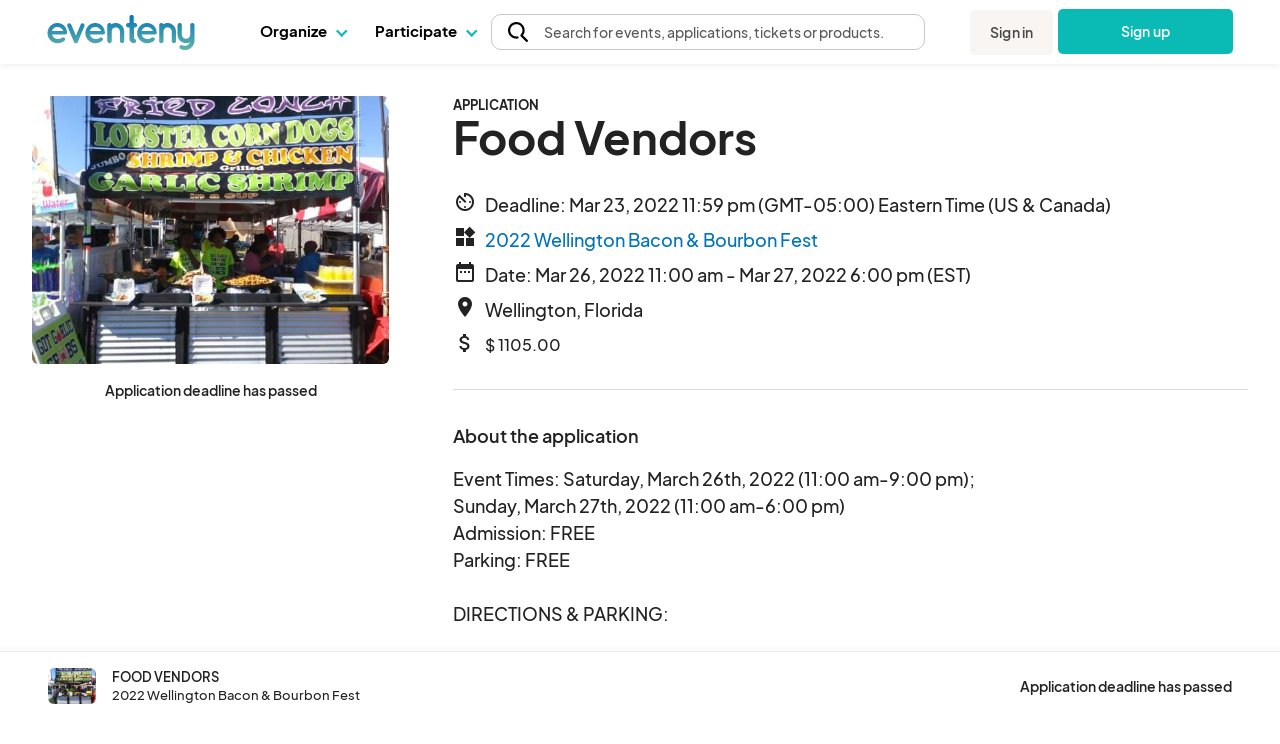

--- FILE ---
content_type: text/html; charset=UTF-8
request_url: https://www.eventeny.com/events/vendor/?id=2109
body_size: 39020
content:
<!doctype html>
<html lang="en" xmlns="http://www.w3.org/1999/xhtml">
<head>

<!-- Hotjar Code snippet! -->
<script type="text/javascript" src="/js/Services/HotjarRegistrationService.js?v=1768600656"></script><script>
	const hj_loggedIn = '';
	const hj_userId = 0;
	const hj_isAdmin = '';
	const hj_userType = 'user';
	const hj_events_created = 0;
	const hj_tickets_created = 0;
	const hj_vendor_applications_created = 0;
	const hj_volunteer_applications_created = 0;
	const hj_other_applications_created = 0;
	const hj_sponsor_applications_created = 0;
	const hj_maps_created = 0;
	const hj_products_created = 0;
	const hj_tickets_purchased = 0;
	const hj_vendor_applications_submitted = 0;
	const hj_volunteer_applications_submitted = 0;
	const hj_other_applications_submitted = 0;
	const hj_sponsor_applications_submitted = 0;
	const hj_ticket_time_slots_created = 0;
	const hj_schedules_created = 0;
	const hj_guests_created = 0;
    (function(h,o,t,j,a,r){
        h.hj=h.hj||function(){(h.hj.q=h.hj.q||[]).push(arguments)};
        h._hjSettings={hjid:5309342,hjsv:6};
        a=o.getElementsByTagName('head')[0];
        r=o.createElement('script');r.async=1;
        r.src=t+h._hjSettings.hjid+j+h._hjSettings.hjsv;
        a.appendChild(r);
    })(window,document,'https://static.hotjar.com/c/hotjar-','.js?sv=');
	if(hj_loggedIn) window.hj('identify', hj_userId, {
		user_type: hj_userType,
		is_admin: hj_isAdmin,
		events_created: hj_events_created,
		tickets_created: hj_tickets_created,
		vendor_applications_created: hj_vendor_applications_created,
		volunteer_applications_created: hj_volunteer_applications_created,
		other_applications_created: hj_other_applications_created,
		sponsor_applications_created: hj_sponsor_applications_created,
		maps_created: hj_maps_created,
		products_created: hj_products_created,
		tickets_purchased: hj_tickets_purchased,
		vendor_applications_submitted: hj_vendor_applications_submitted,
		volunteer_applications_submitted: hj_volunteer_applications_submitted,
		other_applications_submitted: hj_other_applications_submitted,
		sponsor_applications_submitted: hj_sponsor_applications_submitted,
		ticket_time_slots_created: hj_ticket_time_slots_created,
		schedules_created: hj_schedules_created,
		guests_created: hj_guests_created
		});

		HotjarRegistrationService.consumeHotjarEventInURIIfExists();
</script>

<script>
    (function(){
        var s    = document.createElement('script');
        var h    = document.querySelector('head') || document.body;
        s.src    = 'https://acsbapp.com/apps/app/dist/js/app.js';
        s.async  = true;
		try {
				s.onload = function(){
				acsbJS.init();
			};
			h.appendChild(s);
		}
        catch (e) {
			console.error('Error loading ACSB script:', e);
		}
    })();
    </script>

<!-- Google Tag Manager -->
<script>(function(w,d,s,l,i){w[l]=w[l]||[];w[l].push({'gtm.start':
new Date().getTime(),event:'gtm.js'});var f=d.getElementsByTagName(s)[0],
j=d.createElement(s),dl=l!='dataLayer'?'&l='+l:'';j.async=true;j.src=
'https://www.googletagmanager.com/gtm.js?id='+i+dl;f.parentNode.insertBefore(j,f);
})(window,document,'script','dataLayer','GTM-P272JPQF');</script>
<!-- End Google Tag Manager -->
<!-- Twitter universal website tag code -->
<script>
!function(e,t,n,s,u,a){e.twq||(s=e.twq=function(){s.exe?s.exe.apply(s,arguments):s.queue.push(arguments);
},s.version='1.1',s.queue=[],u=t.createElement(n),u.async=!0,u.src='//static.ads-twitter.com/uwt.js',
a=t.getElementsByTagName(n)[0],a.parentNode.insertBefore(u,a))}(window,document,'script');
// Insert Twitter Pixel ID and Standard Event data below
twq('init','o85bt');
twq('track','PageView');
</script>
<!-- End Twitter universal website tag code -->
<!-- LinkedIn tag -->
<script type="text/javascript">
_linkedin_partner_id = "3812210";
window._linkedin_data_partner_ids = window._linkedin_data_partner_ids || [];
window._linkedin_data_partner_ids.push(_linkedin_partner_id);
</script><script type="text/javascript">
(function(l) {
if (!l){window.lintrk = function(a,b){window.lintrk.q.push([a,b])};
window.lintrk.q=[]}
var s = document.getElementsByTagName("script")[0];
var b = document.createElement("script");
b.type = "text/javascript";b.async = true;
b.src = "https://snap.licdn.com/li.lms-analytics/insight.min.js";
s.parentNode.insertBefore(b, s);})(window.lintrk);
</script>
<noscript>
<img height="1" width="1" style="display:none;" alt="" src="https://px.ads.linkedin.com/collect/?pid=3812210&fmt=gif" />
</noscript>
<!-- End LinkedIn tag -->
<!-- Start of HubSpot Embed Code -->
<script type="text/javascript" id="hs-script-loader" async defer src="//js.hs-scripts.com/4492849.js"></script>
<!-- End of HubSpot Embed Code -->
<meta charset="utf-8">
<meta http-equiv="X-UA-Compatible" content="IE=edge,chrome=1">
<meta name="viewport" content="width=device-width,initial-scale=1,maximum-scale=1,shrink-to-fit=no">
<meta name="keywords" content="Food Vendors, Application, 2022 Wellington Bacon &amp; Bourbon Fest">
<meta name="description" content="Deadline: March 23, 2022 - Food Vendors - Event Times: Saturday, March 26th, 2022 (11:00 am-9:00 pm); Sunday, March 27th, 2022 (11:00 am-6:00 pm)
Admission: FREE
Parking: FREE
	
DIRECTIONS &amp; PARKING:

Venue: Wellington Town Center Promenade
Street Address: 12150 Forest Hill Blvd, Wellington, FL 33414 
Phone: 561-279-0907
Email: nancy@festivalmanagementgroup.com

BOOTH FEES:
Please note: “applying” for the show does not mean that you are automatically in the show.  Your application must first be reviewed and approved online by our committee. You will receive notification of acceptance. Vehicles are NOT permitted onsite. Cart In Only.

We ask for a payment plan as follows: 
  -Non-refundable application fee upon completion of online application.
  -Balance of booth fee in full beginning December 26th, 2021

REGULAR EXHIBITOR BOOTH  FEES: 
** 7% Florida Sales Tax will be added to booth fees at check-out**
$35 Application Fee (non-refundable)

Food 10x10 ($1,000 + $70.00 sales tax = $1,070.00

10x10 Rental Pkg in addition to above (Tent, Table, 2 Chairs &amp; Sides) $280 + $19.60 sales tax = $299.60

Booth Spaces are 10’ X 10’ and work must be contained within the assigned space. You may not infringe on another space physically or audibly.  For double booth (10x20), you must select two booths.

Special booth space and special needs requests will be accepted but are not guaranteed. We will make every effort to meet all special requests on a first come, first served basis. Additional charges may apply. Please include all booth requests on the registration form.

During the festival, all exhibits will be visited by a festival representative to ensure that they are in compliance with our festival policies. It is the exclusive right and responsibility of the Festival Staff to call for the removal of work that is not in compliance with the festival policies and requirements. Non-compliance may result in expulsion from the festival or refusal of future festival participation.

All tents are required to withstand winds and rain and be properly weighted. Properly weighting requires AT LEAST 40 pounds per leg (Weights Only and more in windy weather). Tents must be connected to weights with rope or straps, not bungee cords. You must use 40 lb weights (weights only) on each leg to anchor your booths down. You will not be able to setup if not properly weighted.

Balances Due:
Anyone with an outstanding balance, will not be permitted to exhibit at show. If determined that you have a balance due, you must pay cash upon check-in.

EXHIBITOR PARKING – PLEASE NOTE: Exhibitor Parking is provided behind the Village of Wellington Swimming Pool.

Booth Tear Down:
Packing up of booth supplies may begin at 6:00 pm on Sunday. Vehicles are NOT permitted onsite.  You must use dollies. Bacon &amp; Bourbon Fest staff will advise you when you can move your vehicle closer, and after everything is ready for loading. We suggest that you bring dollies and hand trucks to remove your booth valuables if you find it necessary to remove any items on Saturday (at close of event).

Items to Bring:
Handy items you may want to bring to setup your booth include - staple gun, cable ties, duct tape, pens, Extension Cords 50-100 electric cords, lights and scissors. If you have large, heavy items to move a dolly would be handy to also bring along with you.

Electricity:
Unless other requests and arrangements were made in your agreement, each space will have access to a single 110 outlet, located approx. 25’ from your booth. Exhibitors must provide their own 50’ outdoor approved extension cord for individual needs. 

Security
You are responsible for all valuables, items and prizes at your booth. Bacon &amp; Bourbon Fest employs private security, however, we cannot be responsible for lost, damaged or stolen items from your booth. 

Equipment
Unless you have ordered (and paid for) a rental package, you are responsible to provide your own tent, weights, table and chairs.

Staffing
Please make sure the people staffing your booth are familiar with Bacon &amp; Bourbon Fest Booth Policies &amp; Guidelines.

Coordinate staff access to the site in advance to avoid confusion. Every person staffing your booth, whether employees or subcontractors will need to check-in at the Vendor Check-In booth.

Cancellation Policy
No refunds for any fees paid. Application fee taken immediately upon application received.
Once Committee approves you for the show, you will receive an acceptance email. When that occurs payment for booth fee will begin December 26, 2021. No Refunds.

No Show Policy
Artists who have not checked in and/or notified event with a message via festival office phone (561-279-0907),  or email (info@festivalmanagementgroup.com) by 7:00 am on the day of event, will be considered a NO SHOW and the assigned space will be forfeited.

*Dates and details subject to change*

SETUP DATE &amp; TIME:     
Friday, March 25th from 8:00 am – 7 pm (Booth # and location provided upon check-in.) Cart In Only. Vehicles must be removed from load-in site as soon as emptied to allow for others to unload.
Saturday Setup 7:00am Vehicles must be removed from load-in site by 8:00am. Please bring any carts/dollies, extension cords, lights, décor, table cloths or other items you might need.  

BOOTH HOURS: 
Saturday, March 26th (11:00 am – 9:00 pm)
Sunday,    March 27th (11:00 am – 6:00 pm)

During Check-In it is nearly IMPOSSIBLE to answer all phone calls.  If you need immediate assistance, please see staff at Vendor Check-In booth.

If you have any questions leading up to the event, please feel free to contact us at 
561-409-5966 and ask for Cheryl.  We look forward to another great show with you!">
<meta property="og:url" content="https://www.eventeny.com/events/vendor/?id=2109" />
<meta property="og:site_name" content="Eventeny">
<meta property="og:title" content="Food Vendors - 2022 Wellington Bacon &amp; Bourbon Fest - Eventeny" />
<meta property="og:image" content="https://www.eventeny.com/event-pics/1373-event-cover-n4dflq3j9pnw1621262941-1200.jpg" />
<meta property="og:description" content="Deadline: March 23, 2022 - Food Vendors - Event Times: Saturday, March 26th, 2022 (11:00 am-9:00 pm); Sunday, March 27th, 2022 (11:00 am-6:00 pm)
Admission: FREE
Parking: FREE
	
DIRECTIONS &amp; PARKING:

Venue: Wellington Town Center Promenade
Street Address: 12150 Forest Hill Blvd, Wellington, FL 33414 
Phone: 561-279-0907
Email: nancy@festivalmanagementgroup.com

BOOTH FEES:
Please note: “applying” for the show does not mean that you are automatically in the show.  Your application must first be reviewed and approved online by our committee. You will receive notification of acceptance. Vehicles are NOT permitted onsite. Cart In Only.

We ask for a payment plan as follows: 
  -Non-refundable application fee upon completion of online application.
  -Balance of booth fee in full beginning December 26th, 2021

REGULAR EXHIBITOR BOOTH  FEES: 
** 7% Florida Sales Tax will be added to booth fees at check-out**
$35 Application Fee (non-refundable)

Food 10x10 ($1,000 + $70.00 sales tax = $1,070.00

10x10 Rental Pkg in addition to above (Tent, Table, 2 Chairs &amp; Sides) $280 + $19.60 sales tax = $299.60

Booth Spaces are 10’ X 10’ and work must be contained within the assigned space. You may not infringe on another space physically or audibly.  For double booth (10x20), you must select two booths.

Special booth space and special needs requests will be accepted but are not guaranteed. We will make every effort to meet all special requests on a first come, first served basis. Additional charges may apply. Please include all booth requests on the registration form.

During the festival, all exhibits will be visited by a festival representative to ensure that they are in compliance with our festival policies. It is the exclusive right and responsibility of the Festival Staff to call for the removal of work that is not in compliance with the festival policies and requirements. Non-compliance may result in expulsion from the festival or refusal of future festival participation.

All tents are required to withstand winds and rain and be properly weighted. Properly weighting requires AT LEAST 40 pounds per leg (Weights Only and more in windy weather). Tents must be connected to weights with rope or straps, not bungee cords. You must use 40 lb weights (weights only) on each leg to anchor your booths down. You will not be able to setup if not properly weighted.

Balances Due:
Anyone with an outstanding balance, will not be permitted to exhibit at show. If determined that you have a balance due, you must pay cash upon check-in.

EXHIBITOR PARKING – PLEASE NOTE: Exhibitor Parking is provided behind the Village of Wellington Swimming Pool.

Booth Tear Down:
Packing up of booth supplies may begin at 6:00 pm on Sunday. Vehicles are NOT permitted onsite.  You must use dollies. Bacon &amp; Bourbon Fest staff will advise you when you can move your vehicle closer, and after everything is ready for loading. We suggest that you bring dollies and hand trucks to remove your booth valuables if you find it necessary to remove any items on Saturday (at close of event).

Items to Bring:
Handy items you may want to bring to setup your booth include - staple gun, cable ties, duct tape, pens, Extension Cords 50-100 electric cords, lights and scissors. If you have large, heavy items to move a dolly would be handy to also bring along with you.

Electricity:
Unless other requests and arrangements were made in your agreement, each space will have access to a single 110 outlet, located approx. 25’ from your booth. Exhibitors must provide their own 50’ outdoor approved extension cord for individual needs. 

Security
You are responsible for all valuables, items and prizes at your booth. Bacon &amp; Bourbon Fest employs private security, however, we cannot be responsible for lost, damaged or stolen items from your booth. 

Equipment
Unless you have ordered (and paid for) a rental package, you are responsible to provide your own tent, weights, table and chairs.

Staffing
Please make sure the people staffing your booth are familiar with Bacon &amp; Bourbon Fest Booth Policies &amp; Guidelines.

Coordinate staff access to the site in advance to avoid confusion. Every person staffing your booth, whether employees or subcontractors will need to check-in at the Vendor Check-In booth.

Cancellation Policy
No refunds for any fees paid. Application fee taken immediately upon application received.
Once Committee approves you for the show, you will receive an acceptance email. When that occurs payment for booth fee will begin December 26, 2021. No Refunds.

No Show Policy
Artists who have not checked in and/or notified event with a message via festival office phone (561-279-0907),  or email (info@festivalmanagementgroup.com) by 7:00 am on the day of event, will be considered a NO SHOW and the assigned space will be forfeited.

*Dates and details subject to change*

SETUP DATE &amp; TIME:     
Friday, March 25th from 8:00 am – 7 pm (Booth # and location provided upon check-in.) Cart In Only. Vehicles must be removed from load-in site as soon as emptied to allow for others to unload.
Saturday Setup 7:00am Vehicles must be removed from load-in site by 8:00am. Please bring any carts/dollies, extension cords, lights, décor, table cloths or other items you might need.  

BOOTH HOURS: 
Saturday, March 26th (11:00 am – 9:00 pm)
Sunday,    March 27th (11:00 am – 6:00 pm)

During Check-In it is nearly IMPOSSIBLE to answer all phone calls.  If you need immediate assistance, please see staff at Vendor Check-In booth.

If you have any questions leading up to the event, please feel free to contact us at 
561-409-5966 and ask for Cheryl.  We look forward to another great show with you!" />
<meta property="og:type" content="events.event" />
<meta property="event:start_time" content="2022-03-26T11:00" />
<meta property="og:updated_time" content="1624394008" />
<meta property="fb:app_id" content="1855183678057183" />
<meta property="twitter:card" content="summary_large_image" />
<meta property="twitter:site" content="@eventenyteam" />
<meta property="twitter:title" content="Food Vendors - 2022 Wellington Bacon &amp; Bourbon Fest - Eventeny" />
<meta property="twitter:description" content="Deadline: March 23, 2022 - Food Vendors - Event Times: Saturday, March 26th, 2022 (11:00 am-9:00 pm); Sunday, March 27th, 2022 (11:00 am-6:00 pm)
Admission: FREE
Parking: FREE
	
DIRECTIONS &amp; PARKING:

Venue: Wellington Town Center Promenade
Street Address: 12150 Forest Hill Blvd, Wellington, FL 33414 
Phone: 561-279-0907
Email: nancy@festivalmanagementgroup.com

BOOTH FEES:
Please note: “applying” for the show does not mean that you are automatically in the show.  Your application must first be reviewed and approved online by our committee. You will receive notification of acceptance. Vehicles are NOT permitted onsite. Cart In Only.

We ask for a payment plan as follows: 
  -Non-refundable application fee upon completion of online application.
  -Balance of booth fee in full beginning December 26th, 2021

REGULAR EXHIBITOR BOOTH  FEES: 
** 7% Florida Sales Tax will be added to booth fees at check-out**
$35 Application Fee (non-refundable)

Food 10x10 ($1,000 + $70.00 sales tax = $1,070.00

10x10 Rental Pkg in addition to above (Tent, Table, 2 Chairs &amp; Sides) $280 + $19.60 sales tax = $299.60

Booth Spaces are 10’ X 10’ and work must be contained within the assigned space. You may not infringe on another space physically or audibly.  For double booth (10x20), you must select two booths.

Special booth space and special needs requests will be accepted but are not guaranteed. We will make every effort to meet all special requests on a first come, first served basis. Additional charges may apply. Please include all booth requests on the registration form.

During the festival, all exhibits will be visited by a festival representative to ensure that they are in compliance with our festival policies. It is the exclusive right and responsibility of the Festival Staff to call for the removal of work that is not in compliance with the festival policies and requirements. Non-compliance may result in expulsion from the festival or refusal of future festival participation.

All tents are required to withstand winds and rain and be properly weighted. Properly weighting requires AT LEAST 40 pounds per leg (Weights Only and more in windy weather). Tents must be connected to weights with rope or straps, not bungee cords. You must use 40 lb weights (weights only) on each leg to anchor your booths down. You will not be able to setup if not properly weighted.

Balances Due:
Anyone with an outstanding balance, will not be permitted to exhibit at show. If determined that you have a balance due, you must pay cash upon check-in.

EXHIBITOR PARKING – PLEASE NOTE: Exhibitor Parking is provided behind the Village of Wellington Swimming Pool.

Booth Tear Down:
Packing up of booth supplies may begin at 6:00 pm on Sunday. Vehicles are NOT permitted onsite.  You must use dollies. Bacon &amp; Bourbon Fest staff will advise you when you can move your vehicle closer, and after everything is ready for loading. We suggest that you bring dollies and hand trucks to remove your booth valuables if you find it necessary to remove any items on Saturday (at close of event).

Items to Bring:
Handy items you may want to bring to setup your booth include - staple gun, cable ties, duct tape, pens, Extension Cords 50-100 electric cords, lights and scissors. If you have large, heavy items to move a dolly would be handy to also bring along with you.

Electricity:
Unless other requests and arrangements were made in your agreement, each space will have access to a single 110 outlet, located approx. 25’ from your booth. Exhibitors must provide their own 50’ outdoor approved extension cord for individual needs. 

Security
You are responsible for all valuables, items and prizes at your booth. Bacon &amp; Bourbon Fest employs private security, however, we cannot be responsible for lost, damaged or stolen items from your booth. 

Equipment
Unless you have ordered (and paid for) a rental package, you are responsible to provide your own tent, weights, table and chairs.

Staffing
Please make sure the people staffing your booth are familiar with Bacon &amp; Bourbon Fest Booth Policies &amp; Guidelines.

Coordinate staff access to the site in advance to avoid confusion. Every person staffing your booth, whether employees or subcontractors will need to check-in at the Vendor Check-In booth.

Cancellation Policy
No refunds for any fees paid. Application fee taken immediately upon application received.
Once Committee approves you for the show, you will receive an acceptance email. When that occurs payment for booth fee will begin December 26, 2021. No Refunds.

No Show Policy
Artists who have not checked in and/or notified event with a message via festival office phone (561-279-0907),  or email (info@festivalmanagementgroup.com) by 7:00 am on the day of event, will be considered a NO SHOW and the assigned space will be forfeited.

*Dates and details subject to change*

SETUP DATE &amp; TIME:     
Friday, March 25th from 8:00 am – 7 pm (Booth # and location provided upon check-in.) Cart In Only. Vehicles must be removed from load-in site as soon as emptied to allow for others to unload.
Saturday Setup 7:00am Vehicles must be removed from load-in site by 8:00am. Please bring any carts/dollies, extension cords, lights, décor, table cloths or other items you might need.  

BOOTH HOURS: 
Saturday, March 26th (11:00 am – 9:00 pm)
Sunday,    March 27th (11:00 am – 6:00 pm)

During Check-In it is nearly IMPOSSIBLE to answer all phone calls.  If you need immediate assistance, please see staff at Vendor Check-In booth.

If you have any questions leading up to the event, please feel free to contact us at 
561-409-5966 and ask for Cheryl.  We look forward to another great show with you!" />
<meta name="twitter:creator" content="@eventenyteam" />
<meta property="twitter:image" content="https://www.eventeny.com/event-pics/1373-event-cover-n4dflq3j9pnw1621262941-1200.jpg" />
<link href="https://fonts.googleapis.com/css?family=Roboto:100,100i,300,300i,400,400i,500,500i,700,700i,900,900i" rel="stylesheet">
<link href="/css/fonts/font-family-PlusJarkartaSans.css" type="text/css" rel="stylesheet" />
<link href="https://fonts.googleapis.com/css?family=Great+Vibes" rel="stylesheet">
<link href="https://www.eventeny.com/events/vendor/?id=2109" rel="canonical">
<!--Favicon-->
<link rel="apple-touch-icon" sizes="57x57" href="/favicon/apple-icon-57x57.png">
<link rel="apple-touch-icon" sizes="60x60" href="/favicon/apple-icon-60x60.png">
<link rel="apple-touch-icon" sizes="72x72" href="/favicon/apple-icon-72x72.png">
<link rel="apple-touch-icon" sizes="76x76" href="/favicon/apple-icon-76x76.png">
<link rel="apple-touch-icon" sizes="114x114" href="/favicon/apple-icon-114x114.png">
<link rel="apple-touch-icon" sizes="120x120" href="/favicon/apple-icon-120x120.png">
<link rel="apple-touch-icon" sizes="144x144" href="/favicon/apple-icon-144x144.png">
<link rel="apple-touch-icon" sizes="152x152" href="/favicon/apple-icon-152x152.png">
<link rel="apple-touch-icon" sizes="180x180" href="/favicon/apple-icon-180x180.png">
<link rel="icon" type="image/png" sizes="192x192"  href="/favicon/android-icon-192x192.png">
<link rel="icon" type="image/png" sizes="32x32" href="/favicon/favicon-32x32.png">
<link rel="icon" type="image/png" sizes="96x96" href="/favicon/favicon-96x96.png">
<link rel="icon" type="image/png" sizes="16x16" href="/favicon/favicon-16x16.png">
<link rel="manifest" href="/favicon/manifest.json">
<meta name="msapplication-TileColor" content="#ffffff">
<meta name="msapplication-TileImage" content="/favicon/ms-icon-144x144.png">
<meta name="theme-color" content="#ffffff">
<script type="application/ld+json">
{
  "@context": "http://schema.org",
  "@type": "Event",
  "name": "2022 Wellington Bacon &amp; Bourbon Fest",
  "startDate": "2022-03-26T11:00:00-00:00",
  "endDate": "2022-03-27T18:00:00-00:00",
  "url": "https://www.eventeny.com/events/2022-wellington-bacon-bourbon-fest-copy-1373",
  "image": "https://www.eventeny.com/event-pics/1373-event-cover-n4dflq3j9pnw1621262941-1200.jpg",
  "eventStatus": "https://schema.org/EventScheduled",
  "eventAttendanceMode": "https://schema.org/MixedEventAttendanceMode",
  "description": "Bottoms up &amp; Bacon down! Join us this year as we expand the tastings and explore the best bourbons &amp; bacon delights from around the world. We welcome you back for the 8th annual Wellington Bacon &amp; Bourbon Fest.  Held on the promenade, the free event is scheduled for March 26th &amp; March 27th 2022 and offers you the opportunity to taste from a selection of more than 40+ bourbons and celebrates the most loved food in the universe &ndash; BACON!In 2018 The Cooking Channel featured us on their hit show, &ldquo;Carnival Eats&rdquo;! Host Noah Cappe enjoyed Chef Winston&rsquo;s great Garlic Mojo Corn Cakes in addition to a vast array of bacon infused goodies!The two-day event features artist &amp; crafters, an eclectic menu of bacon infused culinary delights and a collection of over 40 bourbons and whiskeys for your tasting pleasure. Our menu of bacon and pork related dishes will include the sublime Forever Roasted Bourbon BBQ Pork &amp; Bacon Sandwich to the insane candied bacon. Menu items developed by local chefs explore the boundaries of New American Cuisine and the Farm to Table movement to good old-fashioned comfort foods, just like Mom used to make! At the heart of all of our festivals is our commitment to create fun-filled food lover community events featuring unique food and beverages. We strive to ensure that our sponsors are richly rewarded for their investment in our events and our community. The event&rsquo;s strong commitment to the community is that they are designed as a fund-raising opportunity for non-profit organizations that staff the event. We&rsquo;ve cleared it with your doctor, your cardiologist and your mother; indulge in the sweet smell of bacon &amp; guzzle down the smooth taste of bourbon at the Wellington Beach Bacon &amp; Bourbon Festival.",
  "offers": [
 		{
		"@type": "Offer",
		"name": "Application fees",
		"url": "https://www.eventeny.com/events/vendor/?id=2109",
		"price": "35",
		"priceCurrency": "USD",
		"availability": "http://schema.org/InStock",
		"availabilityStarts": "2021-06-22T16:33",
		"availabilityEnds": "2022-03-23T23:59",
		"validFrom": "2021-06-22T16:33"
	  }
,		{
		"@type": "Offer",
		"name": "Food Exhibitor Booth 10x10",
		"url": "https://www.eventeny.com/events/vendor/?id=2109",
		"price": "1070",
		"priceCurrency": "USD",
		"availability": "http://schema.org/InStock",
		"availabilityStarts": "2021-06-22T16:33",
		"availabilityEnds": "2022-03-23T23:59",
		"validFrom": "2021-06-22T16:33"
	  }
,		{
		"@type": "Offer",
		"name": "Tent Rental (in addition to booth)",
		"url": "https://www.eventeny.com/events/vendor/?id=2109",
		"price": "300",
		"priceCurrency": "USD",
		"availability": "http://schema.org/InStock",
		"availabilityStarts": "2021-06-22T16:33",
		"availabilityEnds": "2022-03-23T23:59",
		"validFrom": "2021-06-22T16:33"
	  }
  ],
  "location": {
    "@type": "Place",
    "name": "12150 Forest Hill Blvd",
    "address": {
      "@type": "PostalAddress",
      "streetAddress": "12150 Forest Hill Blvd.",
      "addressLocality": "Wellington",
      "addressRegion": "Florida",
      "addressCountry": "United States"
    }
  },
  "organizer":{
  	"@type": "Organization",
	"name": "FMG",
	"url": "https://www.eventeny.com/company/?c=3586"
  },
  "performer": {
    "@type": "PerformingGroup",
	"name": "2022 Wellington Bacon &amp; Bourbon Fest"
  }
}
</script>
<meta charset="utf-8">
<meta http-equiv="X-UA-Compatible" content="IE=edge,chrome=1">
<meta name="author" content="Eventeny">
<meta name="viewport" content="width=device-width, initial-scale=1">
<link rel="stylesheet" href="/css/base-2017-05-15.css?v=1768600654" type="text/css" /><link rel="stylesheet" href="/css/base-2018-11-17.css?v=1768600654" type="text/css" /><link rel="stylesheet" href="/css/dashboard/events-event-vendors-2018-09-24.css?v=1768600654" type="text/css" /><link rel="stylesheet" href="/css/map-element.css?v=1768600654" type="text/css" /><link rel="stylesheet" href="/css/framework7-icons.css" type="text/css" />
<link rel="stylesheet" href="/css/material-icons.css" type="text/css" />
<title>Food Vendors - 2022 Wellington Bacon &amp; Bourbon Fest - Eventeny</title>
<script type="text/javascript" src="/js/jquery.min.js"></script>
<script type="text/javascript" src="/js/jquery-ui.min.js"></script>
<script type="text/javascript" src="/js/classes/map-class-2023-08-10.js?v=1768600656"></script><script type="text/javascript" src="/js/Components/ExpandableText.js?v=1768600656"></script><script type="module" src="/js/Components/Tooltip.js?v=1768600656"></script><script type="application/ld+json">
{
  "@context": "http://schema.org",
  "@type": "Event",
  "name": "2022 Wellington Bacon &amp; Bourbon Fest",
  "startDate": "2022-03-26T11:00-05:00",
  "endDate": "2022-03-27T18:00-05:00",
  "url": "https://www.eventeny.com/events/2022-wellington-bacon-bourbon-fest-copy-1373",
  "image": "https://www.eventeny.com/event-pics/1373-event-cover-n4dflq3j9pnw1621262941-1200.jpg",
  "eventStatus": "https://schema.org/EventScheduled",
  "eventAttendanceMode": "https://schema.org/MixedEventAttendanceMode",
  "description": "Bottoms up &amp; Bacon down! Join us this year as we expand the tastings and explore the best bourbons &amp; bacon delights from around the world. We welcome you back for the 8th annual Wellington Bacon &amp; Bourbon Fest.  Held on the promenade, the free event is scheduled for March 26th &amp; March 27th 2022 and offers you the opportunity to taste from a selection of more than 40+ bourbons and celebrates the most loved food in the universe &ndash; BACON!In 2018 The Cooking Channel featured us on their hit show, &ldquo;Carnival Eats&rdquo;! Host Noah Cappe enjoyed Chef Winston&rsquo;s great Garlic Mojo Corn Cakes in addition to a vast array of bacon infused goodies!The two-day event features artist &amp; crafters, an eclectic menu of bacon infused culinary delights and a collection of over 40 bourbons and whiskeys for your tasting pleasure. Our menu of bacon and pork related dishes will include the sublime Forever Roasted Bourbon BBQ Pork &amp; Bacon Sandwich to the insane candied bacon. Menu items developed by local chefs explore the boundaries of New American Cuisine and the Farm to Table movement to good old-fashioned comfort foods, just like Mom used to make! At the heart of all of our festivals is our commitment to create fun-filled food lover community events featuring unique food and beverages. We strive to ensure that our sponsors are richly rewarded for their investment in our events and our community. The event&rsquo;s strong commitment to the community is that they are designed as a fund-raising opportunity for non-profit organizations that staff the event. We&rsquo;ve cleared it with your doctor, your cardiologist and your mother; indulge in the sweet smell of bacon &amp; guzzle down the smooth taste of bourbon at the Wellington Beach Bacon &amp; Bourbon Festival.",
  "offers": [
 		{
		"@type": "Offer",
		"name": "Application fees",
		"url": "https://www.eventeny.com/events/vendor/?id=2109",
		"price": "35",
		"priceCurrency": "USD",
		"availability": "http://schema.org/InStock",
		"availabilityStarts": "2021-06-22T16:33",
		"availabilityEnds": "2022-03-23T23:59",
		"validFrom": "2021-06-22T16:33"
	  }
,		{
		"@type": "Offer",
		"name": "Food Exhibitor Booth 10x10",
		"url": "https://www.eventeny.com/events/vendor/?id=2109",
		"price": "1070",
		"priceCurrency": "USD",
		"availability": "http://schema.org/InStock",
		"availabilityStarts": "2021-06-22T16:33",
		"availabilityEnds": "2022-03-23T23:59",
		"validFrom": "2021-06-22T16:33"
	  }
,		{
		"@type": "Offer",
		"name": "Tent Rental (in addition to booth)",
		"url": "https://www.eventeny.com/events/vendor/?id=2109",
		"price": "300",
		"priceCurrency": "USD",
		"availability": "http://schema.org/InStock",
		"availabilityStarts": "2021-06-22T16:33",
		"availabilityEnds": "2022-03-23T23:59",
		"validFrom": "2021-06-22T16:33"
	  }
  ],
  "location": {
    "@type": "Place",
    "name": "12150 Forest Hill Blvd",
    "address": {
      "@type": "PostalAddress",
      "streetAddress": "12150 Forest Hill Blvd.",
      "addressLocality": "Wellington",
      "addressRegion": "Florida",
      "addressCountry": "United States"
    }
  },
  "organizer":{
  	"@type": "Organization",
	"name": "FMG",
	"url": "https://www.eventeny.com/company/?c=3586"
  },
  "performer": {
    "@type": "PerformingGroup",
	"name": "2022 Wellington Bacon &amp; Bourbon Fest"
  }
}
</script>
<link href="https://fonts.googleapis.com/css?family=Roboto:100,100i,300,300i,400,400i,500,500i,700,700i,900,900i" rel="stylesheet">
			<link href="https://fonts.googleapis.com/css?family=Plus+Jakarta+Sans:100,100i,300,300i,400,400i,500,500i,700,700i,900,900i" rel="stylesheet">
			<link href="/css/fonts/font-family-PlusJarkartaSans.css" type="text/css" rel="stylesheet" />
			<link href="https://fonts.googleapis.com/css?family=Great+Vibes" rel="stylesheet"><style type="text/css">
	#update-custom-form [data-form="signature-block"]{ padding-top: 40px; }
	#update-custom-form [data-form="signature-block"]::before{ background-color: yellow; border: 1px solid transparent; border-radius: 6px; color: red; content: 'Type your name here'; font-weight: 700; left: 0; margin: 0 auto; padding: 4px 8px; position: absolute; text-align: center; top: 0px; width: 150px; }
	#update-custom-form [data-form="signature-block"]::after{ border: 10px solid transparent; border-top-color: yellow; content: ''; left: 10px; position: absolute; top: 30px; }
	#update-custom-form [data-form="signature-display"]::before{ border: 1px solid #DDD; content: ''; left: 0; position: absolute; right: 0; top: 28px; width: 100%; }
	#update-picture-form [data-type="pic-container"] [data-type="add-pic-btn"] [data-type="picture-change-hover"]{ opacity: 0; }
	#update-picture-form [data-type="pic-container"] [data-type="add-pic-btn"]:hover [data-type="picture-change-hover"]{ opacity: 1; }
    .price-table table {
        table-layout:fixed;
        width: 100%;
    }
	.requiredHighlight {
		background-color: #FFC7C7 !important;
	}
	.vnt-input:placeholder-shown {
		font-size: 13px !important;
	}
	.rec-price-notes{
		color: var(--Text-Black-75, rgba(34, 34, 34, 0.75));
		font-family: "Plus Jakarta Sans";
		font-size: 12px;
		font-style: normal;
		font-weight: 400;
		line-height: 16px
	}
	.price-info-tooltip{
		top: -25px;
		left: 30px;
	}

	input[type='radio'] {border-radius: 50% !important; }
    input[type='radio']:checked:before { border-radius: 50% !important; margin:1px; top: 0 !important;left: 0 !important; transform: translate(6%, 7%); background-color: #0ABAB5;}


	@media (max-width: 39.99rem){
        .pricing-table-border{ border: 0 !important; }
		.price-info{
			flex-direction: column;
		}
		.price-info-tooltip{
			top: 22px;
			left: -260px;
		}
    }
    @media only screen and (min-width: 1024px) {
		.price-table table tr td:nth-child(4){
		   width: 60%;
		   white-space: pre-wrap;
		   word-wrap: break-word;
		}

			}
	/* Applies to all VNT rows no matter the parent modal */
	.vnt-row {
	display: flex;
	flex-wrap: wrap;
	justify-content: flex-start;
	gap: 1rem;
	align-items: center;
	}

	.vnt-delete {
	flex: 0 0 auto;
	display: flex;
	align-items: center;
	}

	.vnt-delete img {
	width: 18px;
	height: 18px;
	cursor: pointer;
	}

	.vnt-row .control {
	flex: 1;
	min-width: 250px;
	}

	.vnt-row input {
	padding-left: 40px;
	background-repeat: no-repeat;
	background-position: 12px center;
	background-size: 18px;
	box-sizing: border-box;
	width: 100%;
	}
	@media (max-width: 768px) {
	.header-row {
		display: none !important;
	}

	.mobile-label {
		display: block;
		font-weight: 600;
		margin-bottom: 0.25rem;
		font-size: 0.9rem;
	}
	}

</style>
</head>
<body>
<link rel="stylesheet" href="/css/fonts/font-family-PlusJarkartaSans.css?v=1768600654" type="text/css" /><link rel="stylesheet" href="/css/base-2018-11-17.css?v=1768600654" type="text/css" />
		<link rel="stylesheet" href="https://unicons.iconscout.com/release/v4.0.8/css/line.css">
		<link rel="stylesheet" href="/public/font-proxy.php?set=solid">
		<link rel="stylesheet" href="/public/font-proxy.php?set=thinline">
		<script src="/public/font-proxy.php?set=monochrome"></script>
	<link href="https://fonts.googleapis.com/css?family=Roboto:100,100i,300,300i,400,400i,500,500i,700,700i,900,900i" rel="stylesheet">
<script src="/js/mixpanel.js"></script>
<!-- Google Tag Manager (noscript) -->
<noscript><iframe src="https://www.googletagmanager.com/ns.html?id=GTM-P272JPQF"
height="0" width="0" style="display:none;visibility:hidden"></iframe></noscript>
<!-- End Google Tag Manager (noscript) -->
<style type="text/css">
    #eventeny-navbar{ background-color: #FFF; left: 0; position: fixed; top: 0; -webkit-transition: box-shadow 350ms ease-out; transition: box-shadow 350ms ease-out; width: 100%; z-index: 100; min-width: 250px; }
    #eventeny-navbar *, #header-searchbox-modal *{ font-family: 'PlusJakartaSans', 'Roboto', sans-serif !important; }
    #eventeny-navbar{ background-color: #FFF; left: 0; position: fixed; top: 0; -webkit-transition: box-shadow 350ms ease-out; transition: box-shadow 350ms ease-out; width: 100%; z-index: 100; min-width: 250px; }
	#eventeny-navbar.on-scroll{ box-shadow: 0 0 8px rgba(0,0,0,.1); }
    #eventeny-navbar *{ outline: 0; }
    #eventeny-navbar a:not("navbar-dropdown-anchor"), #eventeny-mobile-menu a:not("navbar-dropdown-anchor"){ background-color: transparent; color: #0ABAB5; text-decoration: none; -webkit-text-decoration-line: underline; text-decoration-line: underline; -webkit-transition: color 150ms ease-in-out; transition: color 150ms ease-in-out; }
    #eventeny-mobile-menu a:not("navbar-dropdown-anchor"){ color: #484848; }
    #eventeny-navbar a:hover:not("navbar-dropdown-anchor"), #eventeny-mobile-menu a:hover:not("navbar-dropdown-anchor"){ color: #0ABAB5; text-decoration: underline; -webkit-text-deoration-line: underline; text-decoration-line: underline; }
    #eventeny-navbar h2, #eventeny-navbar h3{ margin-bottom: 10px; margin-top: 0; }
    #eventeny-navbar h4, #eventeny-navbar .h4, #eventeny-mobile-menu h4, #eventeny-mobile-menu .h4{ font-size: 25px; font-weight: 500; letter-spacing: -.2px; line-height: 30px; }
    #eventeny-navbar img{ border-style: none; margin-right: 4px; max-width: 100%; opacity: 1; vertical-align: middle; }
    #eventeny-navbar input[type="radio"]{ box-sizing: border-box; padding: 0; }
    #eventeny-navbar label{ padding-bottom: 0; padding-top: 0; }
    #eventeny-navbar .navbar-width-100, #eventeny-mobile-menu .navbar-width-100{ width: 100%; }
	#eventeny-navbar .navbar-max-width-100, #eventeny-mobile-menu .navbar-max-width-100{ max-width: 100%; }
    #eventeny-navbar .navbar-container, #eventeny-mobile-menu .navbar-container{ margin-left: auto; margin-right: auto; padding: 30px 15px 40px; width: 100%; }
    #eventeny-navbar .navbar-row, #eventeny-mobile-menu .navbar-row{ display: -webkit-box; display: -ms-flexbox; display: flex; -ms-flex-wrap: wrap; flex-wrap: wrap; margin-left: -15px; margin-right: -15px; }
    #eventeny-navbar .navbar-no-gutters{ margin-left: 0; margin-right: 0; }
	#eventeny-navbar .navbar-flex-inline, #eventeny-mobile-navbar .navbar-flex-inline{ display: -webkit-inline-flex; display: -ms-inline-flexbox; display: inline-flex; }
    #eventeny-navbar .navbar-align-items-center, #eventeny-mobile-menu .navbar-align-items-center{ -webkit-box-align: center; -ms-flex-align: center; align-items: center; }
    #eventeny-navbar .menu-bar{ height: 64px; -webkit-transition: height 350ms ease-out; transition: height 350ms ease-out; }
    #eventeny-navbar .navbar-col-6, #eventeny-navbar .navbar-col-12, #eventeny-mobile-menu .navbar-col-12, #eventeny-navbar .navbar-col-auto, #eventeny-navbar .navbar-col{ padding-left: 15px; padding-right: 15px; position: relative; width: 100%; }
    #eventeny-navbar .navbar-col-3{ -webkit-box-flex: 0; -ms-flex: 0 0 25%; flex: 0 0 25%; max-width: 25%; }
    #eventeny-navbar .navbar-col-4{ -webkit-box-flex: 0; -ms-flex: 0 0 33%; flex: 0 0 33%; max-width: 33%; }
    #eventeny-navbar .navbar-col-6{ -webkit-box-flex: 0; -ms-flex: 0 0 50%; flex: 0 0 50%; max-width: 50%; }
    #eventeny-navbar .navbar-col-12, #eventeny-mobile-menu .navbar-col-12{ -webkit-box-flex: 0; -ms-flex: 0 0 100%; flex: 0 0 100%; max-width: 100%; }
    #eventeny-navbar .navbar-col-auto{ -webkit-box-flex: 0; -ms-flex: 0 0 auto; flex: 0 0 auto; max-width: 100%; width: auto; }
    #eventeny-navbar .navbar-col{ -webkit-box-flex: 1; flex-basis: 0; flex-grow: 1; -ms-flex-positive: 1; -ms-flex-preferred-size: 0; max-width: 100%; }
    #eventeny-navbar nav .menu-content .navbar-col-6, #eventeny-navbar nav .menu-content .navbar-col{ -webkit-transition: opacity 200ms ease-out; transition: opacity 200ms ease-out; }
    #eventeny-navbar nav .navbar-last-row > a:first-child{ border-bottom-left-radius: 5px; }
    #eventeny-navbar nav .navbar-last-row > a:last-child{ border-bottom-right-radius: 5px; }
    #eventeny-navbar nav .navbar-col-border{ background: #EAEAEA; height: auto; width: 1px; }
    #eventeny-navbar .navbar-no-gutters > [class*="col-"]{ padding-left: 0; padding-right: 0; }
    #eventeny-navbar .navbar-text-decoration-none, #eventeny-mobile-menu .navbar-text-decoration-none{ text-decoration: none !important; }
    #eventeny-navbar .navbar-text-decoration-none-hover:hover, #eventeny-mobile-menu .navbar-text-decoration-none-hover:hover{ text-decoration: none !important; }
    #eventeny-navbar .navbar-text-center{ text-align: center !important; }
    #eventeny-navbar .navbar-d-block, #eventeny-mobile-menu .navbar-d-block{ display: block; }
    #eventeny-navbar .navbar-d-flex, #eventeny-mobile-menu .navbar-d-flex{ display: -webkit-box; display: -ms-flexbox; display: flex; }
    #eventeny-navbar .navbar-d-none{ display: none; }
    #eventeny-mobile-menu .navbar-flex-row{ -webkit-box-orient: horizontal; -webkit-box-direction: normal; -ms-flex-direction: row; flex-direction: row; }
    #eventeny-mobile-menu .navbar-flex-wrap{ -ms-flex-wrap: wrap; flex-wrap: wrap; }
    #eventeny-mobile-menu .navbar-justify-content-between{ -webkit-box-pack: justify; -ms-flex-pack: justify; justify-content: space-between; }
    #eventeny-mobile-menu .navbar-justify-content-center{ -webkit-box-pack: center; -ms-flex-pack: center; justify-content: center; }
    #eventeny-navbar .navbar-bg-white, #eventeny-mobile-menu.navbar-bg-white{ background-color: #FFF; }
    #eventeny-navbar .navbar-absolute{ position: absolute; }
    #eventeny-navbar .navbar-relative{ position: relative; }
    #eventeny-navbar .eventeny-logo{ height: 33px; min-height: 33px !important; }
    #eventeny-navbar .menu-bar h2{ font-size: 15px; font-weight: 400; letter-spacing: 0; line-height: 24px; -webkit-user-select: none; -moz-user-select: none; -ms-user-select: none; user-select: none; }
    #eventeny-navbar .navbar-menu-item-hover{ height: 60px; padding-top: 18px; }
    #eventeny-navbar .navbar-menu-item-hover{ color: #000; font-size: 15px; font-weight: 700; }
    #eventeny-navbar .navbar-menu-item-hover:hover{ color: #08A6A0; -webkit-transition: color 240ms ease-out; transition: color 240ms ease-out; }
    #eventeny-navbar .navbar-menu-item-hover:hover .navbar-cart-count{ color: #FFFFFF; }
    #eventeny-navbar .navbar-message-alert{ fill: red; height: 6px; opacity: 0; transform: translate3d(0px, -8px, 0); -webkit-transform-origin-x: 7px; -webkit-transform-origin-y: -5px; width: 6px; }
	#eventeny-navbar .navbar-message-alert-full, #eventeny-mobile-menu .navbar-message-alert-full{ background-color: rgb(255, 56, 92); border-radius: 9px; box-shadow: rgb(255 255 255) 0px 0px 0px 1.5px; color: #FFF; font-size: 10px; font-weight: 700; height: 16px; line-height: 16px; min-width: 16px; opacity: 0; padding: 0 5px; position: absolute; text-align: center; top: 0; z-index: 1; }
    #eventeny-mobile-menu .navbar-message-alert-full{ margin-left: 8px; position: relative; top: 2px; }
    #eventeny-navbar .navbar-flex-grow-1, #eventeny-mobile-menu .navbar-flex-grow-1{ -webkit-box-flex: 1; -ms-flex-positive: 1; flex-grow: 1; }
    #eventeny-navbar .navbar-signin{ -webkit-transition: transform 500ms ease-out 0.2s, -webkit-transform 500ms ease-out 0.2s; transition: transform 500ms ease-out 0.2s, -webkit-transform 500ms ease-out 0.2s; will-change: transform; }
    #eventeny-navbar .navbar-text-small, #eventeny-navbar .navbar-text-small-bold{ font-size: 14px; font-weight: 400; letter-spacing: 0.1px; line-height: 21px; }
    #eventeny-navbar .menu-content .navbar-text-desc{ margin-top: -3px; }
    #eventeny-navbar .navbar-text-small-bold{ font-weight: 500; }
    #eventeny-navbar .navbar-text-nowrap{ white-space: nowrap; }
    #eventeny-navbar .navbar-btn, #eventeny-mobile-menu .navbar-btn{ background: -webkit-linear-gradient(right, #0ABAB5 50%, #08A09C 50%); background: linear-gradient(to left, #0ABAB5 50%, #08A09C 50%); background-position: right bottom; background-size: 200% 100%; border: none; border-radius: 5px; color: #FFF !important; display: inline-block; font-weight: 500; padding: 12px 20px; text-align: center; text-decoration: none; -webkit-transition: all 200ms ease-in-out; transition: all 200ms ease-in-out; -webkit-user-select: none; -moz-user-select: none; -ms-user-select: none; user-select: none; vertical-align: middle; }
    #eventeny-navbar .navbar-btn:hover, #eventeny-mobile-menu .navbar-btn:hover{ background-position: left bottom; cursor: pointer; outline: 0; text-decoration: none; }
    #eventeny-navbar .navbar-btn.navbar-btn-secondary{ background: #F8F5F2; color: #484848 !important; }
    #eventeny-navbar .navbar-btn.navbar-btn-secondary:hover{ color: #0ABAB5; }
    #eventeny-navbar .navbar-overflow-hidden{ overflow: hidden; }
    #eventeny-navbar .navbar-cta-btn-wrapper{ height: 47px; margin-left: 5px; margin-top: 1px; width: 175px; }
    #eventeny-navbar .navbar-cta-btn-wrapper a{ width: 175px; }
    #eventeny-navbar .accordion-js label{ margin-bottom: 2px; -webkit-transition: color 100ms ease-out; transition: color 100ms ease-out; }
    #eventeny-navbar .accordion-js label.navbar-checked{ font-weight: 500; }
    #eventeny-navbar .navbar-pointer-hover:hover{ cursor: pointer; }
    #eventeny-navbar .navbar-menu-item-with-dropdown{ color: #484848; margin-bottom: -2px; -webkit-transition: color 240ms ease-out; transition: color 240ms ease-out; }
    #eventeny-navbar .navbar-menu-item-with-dropdown:hover{ color: #0ABAB5; -webkit-transition: color 240ms ease-out; transition: color 240ms ease-out; }
    #eventeny-navbar .navbar-profile-pic{ background-position: 50%; background-repeat: no-repeat; background-size: cover; border-radius: 10%; height: 28px; width: 28px; flex-shrink: 0;}
    #eventeny-navbar i.navbar-caret-small, #eventeny-mobile-menu i.navbar-caret-small{ border: solid #0ABAB5; border-width: 0 1.5px 1.5px 0; display: inline-block; margin-bottom: 3px; margin-left: 8px; outline: none; padding: 3px; -webkit-transform: rotate(45deg); transform: rotate(45deg); -webkit-transition: margin-bottom 200ms ease-in-out; transition: margin-bottom 200ms ease-in-out; }
    #eventeny-navbar .navbar-caret-small, #eventeny-mobile-menu .navbar-caret-small{ border-color: #484848; }
    #eventeny-navbar nav .accordion-js label .navbar-caret-small{ margin-bottom: 3px; -webkit-transition: transform 240ms ease-out, margin 240ms ease-out, -webkit-transform 240ms ease-out; transition: transform 240ms ease-out, margin 240ms ease-out, -webkit-transform 240ms ease-out; }
    #eventeny-navbar nav .accordion-js label.navbar-checked .navbar-caret-small{ margin-bottom: 0; -webkit-transform: rotate(225deg); transform: rotate(225deg); }
    
    #eventeny-navbar label .navbar-caret-small, #eventeny-mobile-menu label .navbar-caret-small{ margin-bottom: 3px; -webkit-transition: transform 240ms ease-out, margin 240ms ease-out, -webkit-transform 240ms ease-out; transition: transform 240ms ease-out, margin 240ms ease-out, -webkit-transform 240ms ease-out; }
    #eventeny-navbar label.navbar-checked .navbar-caret-small, #eventeny-mobile-menu label.navbar-checked .navbar-caret-small{ margin-bottom: 0; -webkit-transform: rotate(225deg); transform: rotate(225deg); }

    #eventeny-navbar nav input:not(#navbar-search-input):not(.multi-query){ -webkit-appearance: none; -moz-appearance: none; appearance: none; display: none; outline: none; }
    #eventeny-navbar nav .menu-content{ box-shadow: 0 0 8px rgba(0,0,0,0.1); left: -25px; opacity: 0; top: 60px; -webkit-transition: opacity 200ms linear,width 200ms cubic-bezier(0.17, 0.67, 0.83, 0.67),left 0.15s linear,top 0.1s cubic-bezier(0.17, 0.67, 0.83, 0.67); transition: opacity 200ms linear,width 200ms cubic-bezier(0.17, 0.67, 0.83, 0.67),left 0.15s linear,top 0.1s cubic-bezier(0.17, 0.67, 0.83, 0.67); visibility: hidden; -webkit-user-select: none; -moz-user-select: none; -ms-user-select: none; user-select: none; width: 525px; }
    #eventeny-navbar nav .accordion-js label.navbar-checked .menu-content{ opacity: 1; -webkit-transition: opacity 200ms ease-out; transition: opacity 200ms ease-out; visibility: visible; }
    #eventeny-navbar nav .menu-content:hover .navbar-col-6, #eventeny-navbar nav .menu-content:hover .navbar-col-12{ opacity: 0.5; }
    #eventeny-navbar nav .menu-content:hover .navbar-col-6:hover, #eventeny-navbar nav .menu-content:hover .navbar-col-12:hover{ opacity: 1; }
    #eventeny-navbar nav .menu-content .navbar-last-row:hover .subnav-buttons{ opacity: 0.5; }
    #eventeny-navbar nav .menu-content .navbar-last-row:hover .subnav-buttons:hover{ opacity: 1; }
    #eventeny-navbar .navbar-no-user-select{ -webkit-user-select: none; -moz-user-select: none; -ms-user-select: none; user-select: none; }
    #eventeny-navbar .navbar-pointer-cursor, #eventeny-mobile-menu .navbar-pointer-cursor{ cursor: pointer; }
    #eventeny-navbar .navbar-event-status{ background-color: #E3E3E3; -webkit-box-align: center; -webkit-align-items: center; -ms-flex-align: center; -ms-grid-row-align: center; align-items: center; border-radius: 9999px; -webkit-box-flex: 0; color: #3A3A3A; display: -webkit-inline-flex; display: -ms-inline-flex; display: inline-flex; fill: #3A3A3A; -webkit-flex: none; -ms-flex: none; flex: none; font-size: 13px; font-weight: 400; height: 18px; line-height: 1.5; max-width: 100%; min-height: 18px; padding-left: 16px; padding-right: 16px; -webkit-print-color-adjust: exact; print-color-adjust: exact; }
    #eventeny-navbar .navbar-event-status.live{ background-color: #97FF97; color: #007900; fill: #007900; }
    #eventeny-navbar .navbar-event-status .navbar-event-status-text{ -webkit-box-flex: 1; -webkit-flex: 1 1 auto; -ms-flex: 1 1 auto; flex: 1 1 auto; max-width: 100%; min-height: 0; min-width: 0; overflow: hidden; text-overflow: ellipsis; white-space: nowrap; }
    #eventeny-navbar .burger-wrapper{ -webkit-transition: 200ms; transition: 200ms; }
    #eventeny-navbar .burger-wrapper .burger{ background: #484848; height: 2px; margin: 2px; -webkit-transition: 200ms; transition: 200ms; width: 20px; }
    #eventeny-navbar .burger-wrapper .burger::before, #eventeny-navbar .burger-wrapper .burger::after{ background: #484848; content: ''; display: block; height: 2px; position: absolute; -webkit-transition: 200ms; transition: 200ms; width: 20px; }
    #eventeny-navbar .burger-wrapper .burger::before{ top: 5px; }
    #eventeny-navbar .burger-wrapper .burger::after{ top: -5px; }
    #eventeny-navbar .burger-wrapper.navbar-x .burger{ background: transparent; }
    #eventeny-navbar .burger-wrapper.navbar-x .burger::before{ top: -1px; -webkit-transform: rotate(45deg); transform: rotate(45deg); }
    #eventeny-navbar .burger-wrapper.navbar-x .burger::after{ top: -1px; -webkit-transform: rotate(-45deg); transform: rotate(-45deg); }
    #eventeny-mobile-menu{ height: calc(100vh - 50px); left: 0; opacity: 0; position: fixed; top: 64px; -webkit-visibility: 0s linear 360ms, opacity 350ms ease-out; transition: visibility 0s linear 360ms, opacity 350ms ease-out; visibility: hidden; width: 100%; z-index: 9; }
    #eventeny-mobile-menu.navbar-show-mobile-menu{ opacity: 1; -webkit-transition: opacity 350ms ease-out; transition: opacity 350ms ease-out; visibility: visible; }
    #eventeny-mobile-menu .navbar-min-height-signup-button{ min-height: 85vh; }
    #eventeny-mobile-menu .navbar-mobile-menu-items{ overflow-y: auto; }
    #eventeny-mobile-menu .accordion label{ padding: 25px 15px 0 0; }
	#eventeny-navbar .navbar-search-btn{ -webkit-box-align: center; -ms-flex-align: center; -webkit-appearance: none; -moz-appearance: none; appearance: none; background: transparent; border: 1px solid transparent; color: inherit; cursor: pointer; display: -webkit-box; display: -moz-box; display: -ms-flexbox; display: -webkit-flex; display: flex; font-family: inherit; font-size: inherit; font-weight: inherit; line-height: inherit; margin: -1px; outline: none; overflow: visible; padding: 0px; text-align: inherit; text-decoration: none; -webkit-user-select: auto; -moz-user-select: auto; -ms-user-select: auto; user-select: auto; -webkit-align-items: center; align-items: center; border-radius: 4px; -webkit-flex: 0 1 auto; -ms-flex: 0 1 auto; flex: 0 1 auto; height: 48px; min-width: 0px; position: relative; z-index: 1; }
	#eventeny-navbar .navbar-search-btn:first-of-type{ border-bottom-left-radius: inherit; border-top-left-radius: inherit; padding-left: 8px; }
	#eventeny-navbar .navbar-search-btn:last-of-type{ border-bottom-right-radius: inherit; border-top-right-radius: inherit; }
	#eventeny-navbar .pride-heart-icon:hover img:nth-child(1){ display: none; }
	#eventeny-navbar .pride-heart-icon img:nth-child(2){ display: none; }
	#eventeny-navbar .pride-heart-icon:hover img:nth-child(2){ display: inline-block; }
    #eventeny-navbar .pride-heart-icon { padding-left: 5px; padding-right: 5px; display: flex; margin: auto 0; }
    #eventeny-navbar .pride-heart-icon .eventeny-pride-heart, #eventeny-navbar .pride-heart-icon .eventeny-pride-heart-hover { height: auto; width: 22px; }
    #eventeny-navbar .navbar-dropdown-title, #eventeny-mobile-menu .navbar-dropdown-title{font-size: 15px; color: #08A6A0 !important; font-weight: 700;}

    #eventeny-navbar .navbar-dropdown-link, #eventeny-mobile-menu .navbar-dropdown-link, #eventeny-navbar .navbar-dropdown-anchor, #eventeny-mobile-menu .navbar-dropdown-anchor{font-size: 15px; color: #222; font-weight: 400; text-decoration: none; }
    #eventeny-navbar .navbar-dropdown-anchor .link-caption:hover, #eventeny-mobile-menu .navbar-dropdown-anchor .link-caption:hover { color: #08A6A0; }
    #eventeny-navbar .navbar-dropdown-anchor .icon-link:hover + .link-caption, #eventeny-mobile-menu .navbar-dropdown-anchor .icon-link:hover + .link-caption { color: #08A6A0; }

    #eventeny-navbar .sm-ml-auto{margin-left: 0px;}

    #eventeny-navbar .visually-hidden { border: 0 !important; clip: rect(0,0,0,0) !important; height: 1px !important; margin: -1px !important; overflow: hidden !important; padding: 0 !important; position: absolute !important; white-space: nowrap !important; width: 1px !important; }

    #search-header-group [data-type="search-header-btn"]{ background-color: transparent; font-weight: 500; color: #4F4F4F !important; text-decoration: none; }
	#search-header-group [data-type="search-header-btn"].active{ font-weight: 600; color: #222 !important; background: linear-gradient(225deg, #08A6A0 0%, #0ABDB8 49.48%, #0BD2CD 100%);  border-radius: 3px;}
    #header-searchbox-modal #event-query{ font-size: 18px; padding: 0; }

    #eventeny-mobile-menu .mobile-dropdown-label{ color: #000; font-size: 15px; font-weight: 700; }

    #eventeny-mobile-menu .mobile-dropdown-label:hover{ color: #08A6A0; -webkit-transition: color 240ms ease-out; transition: color 240ms ease-out; }
    
    #eventeny-navbar .text-love{ color: #0ABAB5 !important; }
  
    /* Secondary button 2023: Override CSS Conflicts */
    .btn-secondary{ height: 36px; border-radius: 6px; padding: 10px 16px; background: #F2F2F2; box-shadow: 0px 0px 5px 0px rgba(0, 0, 0, 0.30); font-weight: 400; display: inline-flex; justify-content: center; align-items: center; gap: 8px; white-space: nowrap; }
    .btn-secondary:hover{ background-color: rgba(11, 210, 203, 0.20); font-weight: 500; cursor: pointer; }


    .menu-content{cursor: auto;}
    .cursor-pointer{cursor: pointer !important;}
    @media (max-width: 430px){
        #eventeny-navbar .eventeny-logo{ padding-right: 10px; }
    }
    
    @media (max-width: 575px){
        #eventeny-mobile-menu .navbar-min-height-signup-button{ min-height: 70vh; }
        #eventeny-mobile-menu .navbar-padding-bottom-100px{ padding-bottom: 100px; }
		#eventeny-navbar .navbar-search-btn-text{ display: none; }
    }

    @media (min-width: 576px){
        #eventeny-navbar .navbar-container{ width: 95%; }
		#eventeny-navbar .navbar-search-btn-text{ display: none; }
    }

    @media (min-width: 831px){ /* >942, show text nav, otherwise mobile view */
        #eventeny-navbar .navbar-d-md-block{ display: block; }
        #eventeny-navbar .navbar-d-md-flex{ display: flex; }
        #eventeny-navbar .navbar-d-md-none, #eventeny-mobile-menu.navbar-d-md-none{ display: none; }
        #eventeny-navbar h4, #eventeny-navbar .h4{ font-size: 29px; font-weight: 500; letter-spacing: -.25px; line-height: 36px; }
        #eventeny-navbar .navbar-search-btn-text{ display: block; }
    }

    @media (max-width: 942px){ /* <942px, push logged-in user icon to the right */
        #eventeny-navbar .sm-ml-auto{margin-left: auto;}
        #eventeny-navbar .sm-navbar-col-2{ -webkit-box-flex: 0 !important; -ms-flex: 0 0 auto !important; flex: 0 0 auto !important; max-width: 100% !important; width: auto !important; }
    }
    @media (min-width: 1128px){ /* >1128, show sign up/get started for free, otherwise hide */
        #eventeny-navbar .navbar-d-xl-block{ display: block; }
        #eventeny-navbar .navbar-d-xl-block{ display: block; }
    }

    @media (max-width: 1149px){ /* >1150    */
        #header-searchbox-form .search-menu { justify-content: center; }
        #search-header-group {  margin-bottom: 1rem; margin-top: 1rem;}
    }

    @media (min-width: 1151px){ /* >1150    */
        #header-searchbox-form .search-menu { justify-content: space-between; }
    }

    @media (min-width: 1200px){
        #eventeny-navbar h4, #eventeny-navbar .h4{ font-size: 32px; font-weight: 500; letter-spacing: -.27px; line-height: 39px; }
        #eventeny-navbar .navbar-container{ max-width: 1300px; padding-bottom: 80px; padding-top: 60px; width: 95%; }
        #eventeny-navbar .menu-bar{ height: 64px; }
        #eventeny-navbar .navbar-signin{ -webkit-transform: translateX(175px); transform: translateX(175px); }
        #eventeny-navbar.on-scroll .navbar-signin{ -webkit-transform: translateX(0); transform: translateX(0); }
        #eventeny-navbar .eventeny-logo{ height: 37px; }
    }
    @media (max-width: 1231px){ /* <1231, show text nav but shrink */
        #eventeny-navbar .navbar-col-auto{ padding-left: 9px; padding-right: 9px;}
        #eventeny-navbar i.navbar-caret-small { margin-left: 2px; }
    }
    @media (min-width: 1275px){ /* >1275, show "event" in explore event applications */
        #eventeny-navbar .navbar-d-xl-inline-block{ display: inline-block; }
    }
    @media (min-width: 1600px){
        #eventeny-navbar .navbar-container{ max-width: 1400px; padding-bottom: 115px; padding-top: 100px; }
        #eventeny-navbar .navbar-padding-right-xxl-25px{ padding-right: 25px; }
    }

    @media print {
        #eventeny-navbar{ position: relative !important; }
    }
</style>
<script src="https://sdk.amazonaws.com/js/aws-sdk-2.1540.0.min.js"></script>
<script type="text/javascript" src="/js/aws-place-autocomplete.js"></script>
<link rel="stylesheet" href="/css/aws-place-auto-complete.css" type="text/css" />
<script src="https://maps.googleapis.com/maps/api/js?key=AIzaSyAbrppxxb9wZTquj-9mXdUackRexHoDj4w&libraries=places" async defer></script>

<!-- Navbar -->
<section id="eventeny-navbar" class="on-scroll">
    <div id="global_notification" data-type="notification-bar" class="navbar-d-flex navbar-col-12 navbar-align-items-center navbar-justify-content-center navbar-text-center" style="display: none; padding-bottom: 15px; padding-top: 15px;">
        <p id="notification_content" style="font-size: 14px; font-weight: 400; letter-spacing: 0.1px; line-height: 21px; margin-bottom: 0; padding: 0 8px;"><!--Notifcations here--></p>
    </div>
    <div class="navbar-container" style="padding-bottom: 0 !important; padding-top: 0 !important;">
        <div class="navbar-row menu-bar navbar-no-gutters navbar-width-100 navbar-align-items-center">
            <div class="navbar-col-12 flex flex-wrap">
                <nav aria-label="Main" class="navbar-d-flex navbar-align-items-center navbar-bg-white navbar-width-100 navbar-relative" style="padding-left: 0 !important;">
                    <div class="col-2 sm-col-3 xs-col-4 flex" style="padding-left: 0 !important;">
                        <a href="/" style="text-decoration: none;">
                            <img class="eventeny-logo" title="Create events your way - Eventeny" src="/images/logo-page-header.svg" alt="Eventeny logo" />
                        </a>
						<a href="/pride/" target="_blank" class="pride-heart-icon hide">
							<img class="eventeny-pride-heart" src="/images/icons/eventeny-pride-heart.png" alt="Eventeny Pride Heart"/>
                            <img class="eventeny-pride-heart-hover" title="Eventeny's Pride Pledge" src="/images/icons/eventeny-pride-heart-hover.png" alt="Eventeny Pride Heart"/>
                        </a>
                    </div>
                    <div class="col-10 sm-col-9 xs-col-8 flex justify-end" style="padding-left: 0 !important; padding-right: 0 !important;">

                        <!-- 'Organize' Dropdown menu -->
                        <div class="accordion-js navbar-col-auto navbar-d-none navbar-d-md-block navbar-padding-right-xxl-25px xs-hide">
                            <label class="navbar-pointer-hover navbar-d-flex navbar-relative">
                                <h2 aria-expanded="false" aria-haspopup="true" class="navbar-menu-item-with-dropdown" role="button" style="margin-bottom: 0; padding-top: 0;">
                                    <a class="navbar-d-block navbar-menu-item-hover navbar-text-no-decoration-hover navbar-text-decoration-none">Organize <i class="navbar-caret-small"></i></a>
                                </h2>
                                <input id="user-resources-menu" name="navbar-menu" type="radio" />
                                <div class="navbar-absolute navbar-bg-white menu-content" style="border-radius: 10px; left: -150px !important; min-width: 800px;">
                                    <div class="navbar-row" style="padding-bottom: 15px; padding-left: 25px; padding-right: 25px; padding-top: 10px;">
                                                                            <div class="navbar-col-4 flex flex-wrap px2" style="align-content: flex-start;">
                                            <span class="col-12 navbar-dropdown-title">
                                                Event Management Tools                                            </span>
                                                                                        <span class="col-12 navbar-dropdown-link pt2">
                                                <a class="navbar-dropdown-anchor" href="/mapping/" target="">
                                                                                                 <img class="icon-link" src="/images/icons/location_pin_black.svg" alt="Event mapping icon" height="18" width="18" />
                                                                                                    <span class="link-caption">Event mapping</span>
                                                </a>
                                            </span>
                                                                                        <span class="col-12 navbar-dropdown-link pt2">
                                                <a class="navbar-dropdown-anchor" href="/ticketing/" target="">
                                                                                                 <img class="icon-link" src="/images/icons/ticket_black.svg" alt="Ticket icon" height="18" width="18" />
                                                                                                    <span class="link-caption">Ticketing / registration</span>
                                                </a>
                                            </span>
                                                                                        <span class="col-12 navbar-dropdown-link pt2">
                                                <a class="navbar-dropdown-anchor" href="/vendor-management/" target="">
                                                                                                 <img class="icon-link" src="/images/icons/shop_black.svg" alt="Artist, vendor, & exhibitor icon" height="18" width="18" />
                                                                                                    <span class="link-caption">Artist, vendor & exhibitor management</span>
                                                </a>
                                            </span>
                                                                                        <span class="col-12 navbar-dropdown-link pt2">
                                                <a class="navbar-dropdown-anchor" href="/volunteer-management-tools/" target="">
                                                                                                 <img class="icon-link" src="/images/icons/clinic_medical_black.svg" alt="Volunteer management icon" height="18" width="18" />
                                                                                                    <span class="link-caption">Volunteer management</span>
                                                </a>
                                            </span>
                                                                                        <span class="col-12 navbar-dropdown-link pt2">
                                                <a class="navbar-dropdown-anchor" href="/sponsors/" target="">
                                                                                                 <img class="icon-link" src="/images/icons/megaphone_black.svg" alt="Sponsor management icon" height="18" width="18" />
                                                                                                    <span class="link-caption">Sponsor management</span>
                                                </a>
                                            </span>
                                                                                        <span class="col-12 navbar-dropdown-link pt2">
                                                <a class="navbar-dropdown-anchor" href="/program-management/" target="">
                                                                                                 <img class="icon-link" src="/images/icons/clipboard-star.svg" alt="Event programming &amp; talent management icon" height="18" width="18" />
                                                                                                    <span class="link-caption">Event programming &amp; talent management  - <strong class="strongest text-love">New</strong></span>
                                                </a>
                                            </span>
                                                                                        <span class="col-12 navbar-dropdown-link pt2">
                                                <a class="navbar-dropdown-anchor" href="/schedule/" target="">
                                                <i class="uil uil-calendar-alt size-18 mr-half icon-link" height="18" width="18"></i>                                                    <span class="link-caption">Interactive schedules</span>
                                                </a>
                                            </span>
                                                                                        <span class="col-12 navbar-dropdown-link pt2">
                                                <a class="navbar-dropdown-anchor" href="/hardware-rentals/" target="">
                                                <i class="uil uil-credit-card size-18"></i>                                                    <span class="link-caption">Hardware solutions</span>
                                                </a>
                                            </span>
                                                                                        <span class="col-12 navbar-dropdown-link pt2">
                                                <a class="navbar-dropdown-anchor" href="/organizer-app/" target="">
                                                <i class="uil uil-mobile-android size-18"></i>                                                     <span class="link-caption">Mobile app for organizers  - <strong class="strongest text-love">New</strong></span>
                                                </a>
                                            </span>
                                                                                        <span class="col-12 navbar-dropdown-link pt2">
                                                <a class="navbar-dropdown-anchor" href="/event-management-software/" target="">
                                                                                                 <img class="icon-link" src="/images/icons/light_bulb_black.svg" alt="Solutions icon" height="18" width="18" />
                                                                                                    <span class="link-caption">Solutions by event type</span>
                                                </a>
                                            </span>
                                                                                    </div>
                                                                            <div class="navbar-col-4 flex flex-wrap px2" style="align-content: flex-start;">
                                            <span class="col-12 navbar-dropdown-title">
                                                About Eventeny                                            </span>
                                                                                        <span class="col-12 navbar-dropdown-link pt2">
                                                <a class="navbar-dropdown-anchor" href="/why-eventeny/" target="">
                                                                                                 <img class="icon-link" src="/images/icons/search_alt_black.svg" alt="Product overview icon" height="18" width="18" />
                                                                                                    <span class="link-caption">Product overview</span>
                                                </a>
                                            </span>
                                                                                        <span class="col-12 navbar-dropdown-link pt2">
                                                <a class="navbar-dropdown-anchor" href="/about/about-us/" target="">
                                                                                                 <img class="icon-link" src="/images/icons/heart_black.svg" alt="Company values icon" height="18" width="18" />
                                                                                                    <span class="link-caption">Company values</span>
                                                </a>
                                            </span>
                                                                                        <span class="col-12 navbar-dropdown-link pt2">
                                                <a class="navbar-dropdown-anchor" href="/product/pricing/" target="">
                                                                                                 <img class="icon-link" src="/images/icons/usd_circle_black.svg" alt="Pricing icon" height="18" width="18" />
                                                                                                    <span class="link-caption">Pricing</span>
                                                </a>
                                            </span>
                                                                                    </div>
                                                                            <div class="navbar-col-4 flex flex-wrap px2" style="align-content: flex-start;">
                                            <span class="col-12 navbar-dropdown-title">
                                                Helpful Resources                                            </span>
                                                                                        <span class="col-12 navbar-dropdown-link pt2">
                                                <a class="navbar-dropdown-anchor" href="https://help.eventeny.com" target="">
                                                                                                 <img class="icon-link" src="/images/icons/open_book_black.svg" alt="Knowledge base icon" height="18" width="18" />
                                                                                                    <span class="link-caption">Knowledge base</span>
                                                </a>
                                            </span>
                                                                                        <span class="col-12 navbar-dropdown-link pt2">
                                                <a class="navbar-dropdown-anchor" href="/community/" target="">
                                                                                                 <img class="icon-link" src="/images/icons/chat_info_black.svg" alt="Community center icon" height="18" width="18" />
                                                                                                    <span class="link-caption">Community center</span>
                                                </a>
                                            </span>
                                                                                        <span class="col-12 navbar-dropdown-link pt2">
                                                <a class="navbar-dropdown-anchor" href="/compare/" target="">
                                                                                                 <img class="icon-link" src="/images/icons/compare_black.svg" alt="Comparison guide icon" height="18" width="18" />
                                                                                                    <span class="link-caption">Comparison guide</span>
                                                </a>
                                            </span>
                                                                                        <span class="col-12 navbar-dropdown-link pt2">
                                                <a class="navbar-dropdown-anchor" href="https://resources.eventeny.com" target="">
                                                                                                 <img class="icon-link" src="/images/icons/document_info_black.svg" alt="Blog icon" height="18" width="18" />
                                                                                                    <span class="link-caption">Blog</span>
                                                </a>
                                            </span>
                                                                                        <span class="col-12 navbar-dropdown-link pt2">
                                                <a class="navbar-dropdown-anchor" href="/contact-sales/" target="">
                                                                                                 <img class="icon-link" src="/images/icons/approve_chat_black.svg" alt="Contact sales icon" height="18" width="18" />
                                                                                                    <span class="link-caption">Contact sales</span>
                                                </a>
                                            </span>
                                                                                        <span class="col-12 navbar-dropdown-link pt2">
                                                <a class="navbar-dropdown-anchor" href="/whats-new-in-eventeny/" target="">
                                                <i class="uil uil-rocket size-18 mr-half icon-link"></i>                                                    <span class="link-caption">Product updates</span>
                                                </a>
                                            </span>
                                                                                        <span class="col-12 navbar-dropdown-link pt2">
                                                <a class="navbar-dropdown-anchor" href="/case-studies/" target="">
                                                <i class="uil uil-book-alt size-18 mr-half icon-link"></i>                                                    <span class="link-caption">Case studies</span>
                                                </a>
                                            </span>
                                                                                    </div>
                                            
                                    </div>
                                    <!-- Bottom buttons -->
                                    <div class="width-full flex">
                                        <!-- See all events -->
                                        <div class="flex flex-wrap text-center justify-center btn-secondary hide" style="border: 1px solid #C2C2C2; border-radius: 0px; border-bottom-left-radius: 10px; box-shadow: none; height: 50px; align-content: center;">
                                            <a href="/users/?ref=/dashboard/events/" class="flex flex-wrap justify-center btn-secondary-2023" style="font-weight: 700; color: #222; font-size: 16px; align-content: center; height: 100%; text-decoration: none; width: 100%;" > See all events </a>
                                        </div>
                                        <!-- Create an event -->
                                        <div class="flex flex-wrap text-center justify-center col-12" style="border-radius: 0px; border-bottom-right-radius: 10px; height: 50px; align-content: center; border-bottom-left-radius: 10px;">
                                            <a href="/users/?ref=/dashboard/events/?create" class="flex flex-wrap justify-center btn-primary-23" style="font-weight: 700; color: #222; border-radius: 0px; border-bottom-right-radius: 10px; box-shadow: none; font-size: 16px; align-content: center; height: 100%; text-decoration: none; width: 100%; border-bottom-left-radius: 10px;"> Create an Event </a>
                                        </div>
                                    </div>
                                </div>
                            </label>
                        </div>

                        <!-- 'Participate' Dropdown menu -->
                        <div class="accordion-js navbar-col-auto navbar-d-none navbar-d-md-block navbar-padding-right-xxl-25px xs-hide">
                            <label class="navbar-pointer-hover navbar-d-flex navbar-relative">
                                <h2 aria-expanded="false" aria-haspopup="true" class="navbar-menu-item-with-dropdown" role="button" style="margin-bottom: 0; padding-top: 0;">
                                    <a class="navbar-d-block navbar-menu-item-hover navbar-text-no-decoration-hover navbar-text-decoration-none">Participate <i class="navbar-caret-small"></i></a>
                                </h2>
                                <input name="navbar-menu" type="radio" />
                                <div class="navbar-absolute navbar-bg-white menu-content" style="border-radius: 10px; min-width: 945px; left: -250px !important;">
                                    <div class="navbar-row" style="padding-bottom: 15px; padding-left: 25px; padding-right: 25px; padding-top: 10px;">
                                                                                    <div class="navbar-col-3 flex flex-wrap px1" style="align-content: flex-start;">
                                                <span class="col-12 navbar-dropdown-title" style="color: #0389A0 !important;">
                                                Artists, Vendors & Exhibitors                                                </span>
                                                                                                <span class="col-12 navbar-dropdown-link pt2">
                                                    <a class="navbar-dropdown-anchor" href="/users/?ref=/users/application/">
                                                        <img class="icon-link" src="/images/icons/clipboard_black.svg" alt="Applications icon" height="18" width="18" />
                                                        <span class="link-caption">Your applications</span>
                                                    </a>
                                                </span>
                                                                                                <span class="col-12 navbar-dropdown-link pt2">
                                                    <a class="navbar-dropdown-anchor" href="/users/account-settings/product-setup/">
                                                        <img class="icon-link" src="/images/icons/shop_black.svg" alt="Shop icon" height="18" width="18" />
                                                        <span class="link-caption">Create a shop page</span>
                                                    </a>
                                                </span>
                                                                                                <span class="col-12 navbar-dropdown-link pt2">
                                                    <a class="navbar-dropdown-anchor" href="/users/?ref=/users/account-settings/orders/sales/">
                                                        <img class="icon-link" src="/images/icons/invoice_black.svg" alt="Sales icon" height="18" width="18" />
                                                        <span class="link-caption">View your sales</span>
                                                    </a>
                                                </span>
                                                                                            </div>
                                                                                    <div class="navbar-col-3 flex flex-wrap px1" style="align-content: flex-start;">
                                                <span class="col-12 navbar-dropdown-title" style="color: #FD632B !important;">
                                                Ticket Buyers / Attendees                                                </span>
                                                                                                <span class="col-12 navbar-dropdown-link pt2">
                                                    <a class="navbar-dropdown-anchor" href="/users/?ref=/users/show/">
                                                        <img class="icon-link" src="/images/icons/ticket_black.svg" alt="Ticket icon" height="18" width="18" />
                                                        <span class="link-caption">Your tickets</span>
                                                    </a>
                                                </span>
                                                                                                <span class="col-12 navbar-dropdown-link pt2">
                                                    <a class="navbar-dropdown-anchor" href="/users/?ref=/users/account-settings/orders/purchases/">
                                                        <img class="icon-link" src="/images/icons/basket_black.svg" alt="Basket icon" height="18" width="18" />
                                                        <span class="link-caption">Your orders</span>
                                                    </a>
                                                </span>
                                                                                            </div>
                                                                                    <div class="navbar-col-3 flex flex-wrap px1" style="align-content: flex-start;">
                                                <span class="col-12 navbar-dropdown-title" style="color: #FD5D6B !important;">
                                                Volunteers                                                </span>
                                                                                                <span class="col-12 navbar-dropdown-link pt2">
                                                    <a class="navbar-dropdown-anchor" href="/users/?ref=/users/application/">
                                                        <img class="icon-link" src="/images/icons/clipboard_black.svg" alt="Applications icon" height="18" width="18" />
                                                        <span class="link-caption">Your applications</span>
                                                    </a>
                                                </span>
                                                                                            </div>
                                                                                    <div class="navbar-col-3 flex flex-wrap px1" style="align-content: flex-start;">
                                                <span class="col-12 navbar-dropdown-title" style="color: #9E66B2 !important;">
                                                Sponsors                                                </span>
                                                                                                <span class="col-12 navbar-dropdown-link pt2">
                                                    <a class="navbar-dropdown-anchor" href="/users/?ref=/users/application/">
                                                        <img class="icon-link" src="/images/icons/clipboard_black.svg" alt="Sponsorships icon" height="18" width="18" />
                                                        <span class="link-caption">Your sponsorships</span>
                                                    </a>
                                                </span>
                                                                                                <span class="col-12 navbar-dropdown-link pt2">
                                                    <a class="navbar-dropdown-anchor" href="/users/account-settings/product-setup/">
                                                        <img class="icon-link" src="/images/icons/shop_black.svg" alt="Shop icon" height="18" width="18" />
                                                        <span class="link-caption">Create a shop page</span>
                                                    </a>
                                                </span>
                                                                                                <span class="col-12 navbar-dropdown-link pt2">
                                                    <a class="navbar-dropdown-anchor" href="/users/?ref=/users/account-settings/orders/sales/">
                                                        <img class="icon-link" src="/images/icons/invoice_black.svg" alt="Sales icon" height="18" width="18" />
                                                        <span class="link-caption">View your sales</span>
                                                    </a>
                                                </span>
                                                                                            </div>
                                                
                                    </div>  
                                    <div class="col-12 flex">
                                                                                <div class="flex flex-wrap navbar-col-3 text-center justify-center btn-secondary" style="border-radius: 0; box-shadow: none; border-bottom-left-radius: 10px; border-left: 1px solid #C2C2C2;  height: 50px; align-content: center; border-bottom: 1px solid #C2C2C2; border-right: 1px solid #C6C6C6; border-top: 1px solid #C2C2C2;">
                                            <a href="/events/applications/" class="flex flex-wrap justify-center " style="font-weight: 700; color: #222; font-size: 15px; align-content: center; text-decoration: none; width: 100%; height: 100%; "> Explore new applications </a>
                                        </div>     
                                                                                <div class="flex flex-wrap navbar-col-3 text-center justify-center btn-secondary" style="border-radius: 0; box-shadow: none;   height: 50px; align-content: center; border-bottom: 1px solid #C2C2C2; border-right: 1px solid #C6C6C6; border-top: 1px solid #C2C2C2;">
                                            <a href="/product/mobile-app/" class="flex flex-wrap justify-center " style="font-weight: 700; color: #222; font-size: 15px; align-content: center; text-decoration: none; width: 100%; height: 100%; "> Download the mobile app </a>
                                        </div>     
                                                                                <div class="flex flex-wrap navbar-col-3 text-center justify-center btn-secondary" style="border-radius: 0; box-shadow: none;   height: 50px; align-content: center; border-bottom: 1px solid #C2C2C2; border-right: 1px solid #C6C6C6; border-top: 1px solid #C2C2C2;">
                                            <a href="https://help.eventeny.com/" class="flex flex-wrap justify-center " style="font-weight: 700; color: #222; font-size: 15px; align-content: center; text-decoration: none; width: 100%; height: 100%; "> Browse help articles </a>
                                        </div>     
                                                                                <div class="flex flex-wrap navbar-col-3 text-center justify-center " style="border-radius: 0; box-shadow: none;  border-bottom-right-radius: 10px;  height: 50px; align-content: center; ">
                                            <a href="/events/" class="flex flex-wrap justify-center btn-primary-23" style="font-weight: 700; color: #222; font-size: 15px; align-content: center; text-decoration: none; width: 100%; height: 100%; border-radius: 0px; border-bottom-right-radius: 10px; box-shadow: none;"> Find your next event </a>
                                        </div>     
                                                                            </div> 
                                </div>
                            </label>
                        </div>
                        <!-- Searchbox - default to col-6 instead of auto to preserve width ratio -->
                        <div class="col-6 sm-col-8 xs-col-6 flex flex-wrap navbar-searchbox pointer" style="align-content: center; min-width: 60px;">
                            <div class="rounded-huge white flex width-full relative px2 xs-py2 sm-py2" style="border-radius: 10px; border: 1px solid #C7C7C7; background: #FFF; height: 36px; align-content: center; max-width: 475px; overflow: hidden; text-overflow: ellipsis; white-space: nowrap; word-wrap: break-word;">
                                <div class="col-1 xs-col-4 flex items-center justify-end" style="min-width: 36px;">
                                    <button class="flex col-12" type="submit" style="background-color: #FFF;">
                                        <a class="flex col-12">
                                            <div class="flex items-center col-12">
                                                <img src="/images/icons/search_black.svg" width="20px;" height="20px;" alt="Search" />
                                            </div>
                                        </a>
                                    </button>
                                </div>
                                <div class="col-11 flex flex-wrap justify-left" style="align-content: center;">
                                    <div class="col-12 flex flex-wrap" style="margin-left: auto;">
                                        <!--Search-->
                                        <span class="col-12 flex flex-inline height-full size-14 quiet" style="line-height: 1.43;">Search<span class="xs-hide">&nbsp;for events, applications, tickets or products.</span></span>
                                    </div>
                                </div>
                            </div>
                        </div>
                        <div class="accordion-js navbar-col-auto pl2 navbar-d-none navbar-d-md-block navbar-padding-right-xxl-25px xs-hide" style="margin-left: auto;"></div>
                                            <div class="navbar-relative flex flex-wrap"  style="align-content: center;">
                            <div class="navbar-signin navbar-col-auto" style="padding-right: 0 !important;">
                                <div class="navbar-d-flex navbar-align-items-center">
                                    <a class="navbar-text-nowrap navbar-d-none navbar-d-xl-block navbar-d-md-block navbar-btn navbar-btn-secondary navbar-text-decoration-none navbar-text-decoration-none-hover navbar-text-small" href="/users/?ref=/events/vendor/?id=2109" onclick="mixPanelTracking('sign in', '/events/vendor/?id=2109');">Sign in</a>
                                                                    <div class="navbar-d-none navbar-d-xl-block navbar-cta-btn-wrapper navbar-relative navbar-inline-block navbar-overflow-hidden">
                                        <a class="navbar-btn navbar-absolute navbar-text-small" href="/users/signup/?ref=/events/vendor/?id=2109" onclick="mixPanelTracking('sign up', '/events/vendor/?id=2109');">Sign up</a>
                                    </div>
                                                                </div>
                            </div>
                        </div>
                                            <div class="flex flex-wrap col-1 justify-center navbar-d-md-none navbar-col-auto lg-hide md-hide" style="cursor: pointer; padding-right: 0 !important; align-content: center;">
                            <div class="burger-wrapper navbar-no-user-select navbar-pointer-cursor navbar-relative" id="eventeny-navbar-burger">
                                <div class="burger navbar-relative"></div>
                            </div>
                            <div class="navbar-message-alert-full" aria-label="0 notification" style="right: -10px; top: 10px; ">0</div>
                        </div>
                    </div>
                </nav>
                

            </div>
        </div>
    </div>
</section>

<!-- Mobile Menu -->
<section id="eventeny-mobile-menu" class="navbar-d-md-none navbar-bg-white">
    <div class="navbar-container" style="height: 100%; overflow-y: auto; padding-bottom: 0; padding-top: 0;">
        <div class="navbar-row m2">
            <div class="navbar-col-12 navbar-min-height-signup-button">
                <div aria-label="Main" class="navbar-flex-grow-1" role="navigation">

                    <!-- 'Organize' Dropdown menu - MOBILE -->
                    <div class="accordion-js-mobile">
                        <label>
                            <h2 aria-expanded="false" aria-haspopup="true" class="mt2 ml2 mobile-dropdown-label" role="button" style="font-size: 14px;">
                                <a class="cursor-pointer">Organize <i class="navbar-caret-small"></i></a>
                            </h2>
                            <div class="accordion-js-mobile-content hide" style="border-radius: 10px;  margin-bottom: -30px;">
                                <div class="navbar-row" style="padding-bottom: 15px; padding-left: 25px; padding-right: 25px;">
                                                                    <div class="navbar-col-12 flex flex-wrap px1 mt2" style="align-content: flex-start;">
                                        <span class="col-12 navbar-dropdown-title">
                                        Event Management Tools                                        </span>
                                                                                    <span class="col-12 navbar-dropdown-link mt2">
                                                <a class="flex navbar-dropdown-anchor" href="/mapping/">
                                                    <img src="/images/icons/location_pin_black.svg" alt="Event mapping icon" height="18" width="18" />
                                                    <p class="pb-half ml1 navbar-dropdown-anchor"> Event mapping</p>
                                                </a>
                                            </span>
                                                                                        <span class="col-12 navbar-dropdown-link mt2">
                                                <a class="flex navbar-dropdown-anchor" href="/ticketing/">
                                                    <img src="/images/icons/ticket_black.svg" alt="Ticket icon" height="18" width="18" />
                                                    <p class="pb-half ml1 navbar-dropdown-anchor"> Ticketing / registration</p>
                                                </a>
                                            </span>
                                                                                        <span class="col-12 navbar-dropdown-link mt2">
                                                <a class="flex navbar-dropdown-anchor" href="/vendor-management/">
                                                    <img src="/images/icons/shop_black.svg" alt="Artist, vendor, & exhibitor icon" height="18" width="18" />
                                                    <p class="pb-half ml1 navbar-dropdown-anchor"> Artists, Vendors & Exhibitors</p>
                                                </a>
                                            </span>
                                                                                        <span class="col-12 navbar-dropdown-link mt2">
                                                <a class="flex navbar-dropdown-anchor" href="/volunteer-management-tools/">
                                                    <img src="/images/icons/clinic_medical_black.svg" alt="Volunteer management icon" height="18" width="18" />
                                                    <p class="pb-half ml1 navbar-dropdown-anchor"> Volunteer management</p>
                                                </a>
                                            </span>
                                                                                        <span class="col-12 navbar-dropdown-link mt2">
                                                <a class="flex navbar-dropdown-anchor" href="/sponsors/">
                                                    <img src="/images/icons/megaphone_black.svg" alt="Sponsor management icon" height="18" width="18" />
                                                    <p class="pb-half ml1 navbar-dropdown-anchor"> Sponsor management</p>
                                                </a>
                                            </span>
                                                                                        <span class="col-12 navbar-dropdown-link mt2">
                                                <a class="flex navbar-dropdown-anchor" href="/program-management/">
                                                    <img src="/images/icons/clipboard-star.svg" alt="Event programming &amp; talent management icon" height="18" width="18" />
                                                    <p class="pb-half ml1 navbar-dropdown-anchor"> Event programming &amp; talent management  - <strong class="strongest text-love">New</strong></p>
                                                </a>
                                            </span>
                                                                                            <span class="col-12 navbar-dropdown-link mt2">
                                                    <a class="flex navbar-dropdown-anchor" href="/schedule/">
                                                        <i class="uil uil-calendar-alt size-18 mr-half icon-link" height="18" width="18"></i>                                                        <p class="pb-half ml1 navbar-dropdown-anchor"> Interactive schedules</p>
                                                    </a>
                                                </span>
                                                                                        <span class="col-12 navbar-dropdown-link mt2">
                                                    <a class="flex navbar-dropdown-anchor" href="/hardware-rentals/">
                                                        <i class="uil uil-credit-card size-18"></i>                                                        <p class="pb-half ml1 navbar-dropdown-anchor"> Hardware solutions</p>
                                                    </a>
                                                </span>
                                                                                        <span class="col-12 navbar-dropdown-link mt2">
                                                    <a class="flex navbar-dropdown-anchor" href="/organizer-app/">
                                                        <i class="uil uil-mobile-android size-18"></i>                                                         <p class="pb-half ml1 navbar-dropdown-anchor"> Mobile app for organizers  - <strong class="strongest text-love">New</strong></p>
                                                    </a>
                                                </span>
                                                                                    <span class="col-12 navbar-dropdown-link mt2">
                                                <a class="flex navbar-dropdown-anchor" href="/event-management-software/">
                                                    <img src="/images/icons/light_bulb_black.svg" alt="Solutions icon" height="18" width="18" />
                                                    <p class="pb-half ml1 navbar-dropdown-anchor"> Solutions by event type</p>
                                                </a>
                                            </span>
                                                                                </div>
                                    <div class="col-12 my2" style="border: 1px solid #E9E9E9; height: 1px;"></div><!-- horizontal divider -->
                                                                    <div class="navbar-col-12 flex flex-wrap px1 mt2" style="align-content: flex-start;">
                                        <span class="col-12 navbar-dropdown-title">
                                        About Eventeny                                        </span>
                                                                                    <span class="col-12 navbar-dropdown-link mt2">
                                                <a class="flex navbar-dropdown-anchor" href="/why-eventeny/">
                                                    <img src="/images/icons/search_alt_black.svg" alt="Product overview icon" height="18" width="18" />
                                                    <p class="pb-half ml1 navbar-dropdown-anchor"> Product overview</p>
                                                </a>
                                            </span>
                                                                                        <span class="col-12 navbar-dropdown-link mt2">
                                                <a class="flex navbar-dropdown-anchor" href="/about/about-us/">
                                                    <img src="/images/icons/heart_black.svg" alt="Company values icon" height="18" width="18" />
                                                    <p class="pb-half ml1 navbar-dropdown-anchor"> Company values</p>
                                                </a>
                                            </span>
                                                                                        <span class="col-12 navbar-dropdown-link mt2">
                                                <a class="flex navbar-dropdown-anchor" href="/product/pricing/">
                                                    <img src="/images/icons/usd_circle_black.svg" alt="Pricing icon" height="18" width="18" />
                                                    <p class="pb-half ml1 navbar-dropdown-anchor"> Pricing</p>
                                                </a>
                                            </span>
                                                                                </div>
                                    <div class="col-12 my2" style="border: 1px solid #E9E9E9; height: 1px;"></div><!-- horizontal divider -->
                                                                    <div class="navbar-col-12 flex flex-wrap px1 mt2" style="align-content: flex-start;">
                                        <span class="col-12 navbar-dropdown-title">
                                        Helpful Resources                                        </span>
                                                                                    <span class="col-12 navbar-dropdown-link mt2">
                                                <a class="flex navbar-dropdown-anchor" href="https://help.eventeny.com">
                                                    <img src="/images/icons/open_book_black.svg" alt="Knowledge base icon" height="18" width="18" />
                                                    <p class="pb-half ml1 navbar-dropdown-anchor"> Knowledge base</p>
                                                </a>
                                            </span>
                                                                                        <span class="col-12 navbar-dropdown-link mt2">
                                                <a class="flex navbar-dropdown-anchor" href="/community/">
                                                    <img src="/images/icons/chat_info_black.svg" alt="Community center icon" height="18" width="18" />
                                                    <p class="pb-half ml1 navbar-dropdown-anchor"> Community center</p>
                                                </a>
                                            </span>
                                                                                        <span class="col-12 navbar-dropdown-link mt2">
                                                <a class="flex navbar-dropdown-anchor" href="/compare/">
                                                    <img src="/images/icons/compare_black.svg" alt="Comparison guide icon" height="18" width="18" />
                                                    <p class="pb-half ml1 navbar-dropdown-anchor"> Comparison guide</p>
                                                </a>
                                            </span>
                                                                                        <span class="col-12 navbar-dropdown-link mt2">
                                                <a class="flex navbar-dropdown-anchor" href="https://resources.eventeny.com">
                                                    <img src="/images/icons/document_info_black.svg" alt="Blog icon" height="18" width="18" />
                                                    <p class="pb-half ml1 navbar-dropdown-anchor"> Blog</p>
                                                </a>
                                            </span>
                                                                                        <span class="col-12 navbar-dropdown-link mt2">
                                                <a class="flex navbar-dropdown-anchor" href="/contact-sales/">
                                                    <img src="/images/icons/approve_chat_black.svg" alt="Contact sales icon" height="18" width="18" />
                                                    <p class="pb-half ml1 navbar-dropdown-anchor"> Contact sales</p>
                                                </a>
                                            </span>
                                                                                            <span class="col-12 navbar-dropdown-link mt2">
                                                    <a class="flex navbar-dropdown-anchor" href="/whats-new-in-eventeny/">
                                                        <i class="uil uil-rocket size-18 mr-half icon-link"></i>                                                        <p class="pb-half ml1 navbar-dropdown-anchor"> Product updates</p>
                                                    </a>
                                                </span>
                                                                                        <span class="col-12 navbar-dropdown-link mt2">
                                                    <a class="flex navbar-dropdown-anchor" href="/case-studies/">
                                                        <i class="uil uil-book-alt size-18 mr-half icon-link"></i>                                                        <p class="pb-half ml1 navbar-dropdown-anchor"> Case studies</p>
                                                    </a>
                                                </span>
                                                                            </div>
                                    <div class="col-12 my2" style="border: 1px solid #E9E9E9; height: 1px;"></div><!-- horizontal divider -->
                                    
                                </div>
                            </div>
                        </label>
                    </div>

                    <!-- 'Participate' Dropdown menu - MOBILE -->
                    <div class="accordion-js-mobile">
                        <label>
                            <h2 aria-expanded="false" aria-haspopup="true" class="mt2 ml2 mobile-dropdown-label" role="button" style="font-size: 14px;">
                                <a class="cursor-pointer">Participate <i class="navbar-caret-small"></i></a>
                            </h2>
                            <div class="accordion-js-mobile-content hide" style="border-radius: 10px; margin-bottom: -30px;">
                                <div class="navbar-row" style="padding-bottom: 15px; padding-left: 25px; padding-right: 25px;">
                                                                            <div class="navbar-col-12 flex flex-wrap px1 mt2" style="align-content: flex-start;">
                                            <span class="col-12 navbar-dropdown-title" style="color: #08A6A0 !important;">
                                            Artists, Vendors & Exhibitors                                            </span>
                                                                                        <span class="col-12 navbar-dropdown-link mt2">
                                                <a class="flex navbar-dropdown-anchor" href="/users/?ref=/users/application/">
                                                    <img src="/images/icons/clipboard_black.svg" alt="Applications icon" height="18" width="18" />
                                                    <p class="pb-half ml1 navbar-dropdown-anchor"> Your applications </p>
                                                </a>
                                            </span>
                                                                                        <span class="col-12 navbar-dropdown-link mt2">
                                                <a class="flex navbar-dropdown-anchor" href="/users/account-settings/product-setup/">
                                                    <img src="/images/icons/shop_black.svg" alt="Shop icon" height="18" width="18" />
                                                    <p class="pb-half ml1 navbar-dropdown-anchor"> Create a shop page </p>
                                                </a>
                                            </span>
                                                                                        <span class="col-12 navbar-dropdown-link mt2">
                                                <a class="flex navbar-dropdown-anchor" href="/users/?ref=/users/account-settings/orders/sales/">
                                                    <img src="/images/icons/invoice_black.svg" alt="Sales icon" height="18" width="18" />
                                                    <p class="pb-half ml1 navbar-dropdown-anchor"> View your sales </p>
                                                </a>
                                            </span>
                                                                                    </div>
                                        <div class="col-12 my2" style="border: 1px solid #E9E9E9; height: 1px;"></div><!-- horizontal divider -->
                                                                            <div class="navbar-col-12 flex flex-wrap px1 mt2" style="align-content: flex-start;">
                                            <span class="col-12 navbar-dropdown-title" style="color: #08A6A0 !important;">
                                            Ticket Buyers / Attendees                                            </span>
                                                                                        <span class="col-12 navbar-dropdown-link mt2">
                                                <a class="flex navbar-dropdown-anchor" href="/users/?ref=/users/show/">
                                                    <img src="/images/icons/ticket_black.svg" alt="Ticket icon" height="18" width="18" />
                                                    <p class="pb-half ml1 navbar-dropdown-anchor"> Your tickets </p>
                                                </a>
                                            </span>
                                                                                        <span class="col-12 navbar-dropdown-link mt2">
                                                <a class="flex navbar-dropdown-anchor" href="/users/?ref=/users/account-settings/orders/purchases/">
                                                    <img src="/images/icons/basket_black.svg" alt="Basket icon" height="18" width="18" />
                                                    <p class="pb-half ml1 navbar-dropdown-anchor"> Your orders </p>
                                                </a>
                                            </span>
                                                                                    </div>
                                        <div class="col-12 my2" style="border: 1px solid #E9E9E9; height: 1px;"></div><!-- horizontal divider -->
                                                                            <div class="navbar-col-12 flex flex-wrap px1 mt2" style="align-content: flex-start;">
                                            <span class="col-12 navbar-dropdown-title" style="color: #08A6A0 !important;">
                                            Volunteers                                            </span>
                                                                                        <span class="col-12 navbar-dropdown-link mt2">
                                                <a class="flex navbar-dropdown-anchor" href="/users/?ref=/users/application/">
                                                    <img src="/images/icons/clipboard_black.svg" alt="Applications icon" height="18" width="18" />
                                                    <p class="pb-half ml1 navbar-dropdown-anchor"> Your applications </p>
                                                </a>
                                            </span>
                                                                                    </div>
                                        <div class="col-12 my2" style="border: 1px solid #E9E9E9; height: 1px;"></div><!-- horizontal divider -->
                                                                            <div class="navbar-col-12 flex flex-wrap px1 mt2" style="align-content: flex-start;">
                                            <span class="col-12 navbar-dropdown-title" style="color: #08A6A0 !important;">
                                            Sponsors                                            </span>
                                                                                        <span class="col-12 navbar-dropdown-link mt2">
                                                <a class="flex navbar-dropdown-anchor" href="/users/?ref=/users/application/">
                                                    <img src="/images/icons/clipboard_black.svg" alt="Sponsorships icon" height="18" width="18" />
                                                    <p class="pb-half ml1 navbar-dropdown-anchor"> Your sponsorships </p>
                                                </a>
                                            </span>
                                                                                        <span class="col-12 navbar-dropdown-link mt2">
                                                <a class="flex navbar-dropdown-anchor" href="/users/account-settings/product-setup/">
                                                    <img src="/images/icons/shop_black.svg" alt="Shop icon" height="18" width="18" />
                                                    <p class="pb-half ml1 navbar-dropdown-anchor"> Create a shop page </p>
                                                </a>
                                            </span>
                                                                                        <span class="col-12 navbar-dropdown-link mt2">
                                                <a class="flex navbar-dropdown-anchor" href="/users/?ref=/users/account-settings/orders/sales/">
                                                    <img src="/images/icons/invoice_black.svg" alt="Sales icon" height="18" width="18" />
                                                    <p class="pb-half ml1 navbar-dropdown-anchor"> View your sales </p>
                                                </a>
                                            </span>
                                                                                    </div>
                                        <div class="col-12 my2" style="border: 1px solid #E9E9E9; height: 1px;"></div><!-- horizontal divider -->
                                                                        <!-- Additional 'Resources' section for mobile devices -->
                                                                            <div class="navbar-col-12 flex flex-wrap px1 mt2" style="align-content: flex-start;">
                                            <span class="col-12 navbar-dropdown-title" style="color: #08A6A0 !important;">
                                            Resources                                            </span>
                                                                                        <span class="col-12 navbar-dropdown-link mt2">
                                                <a class="flex navbar-dropdown-anchor" href="/events/applications/">
                                                    <img src="/images/icons/search_alt_black.svg" alt="Search icon" height="18" width="18" />
                                                    <p class="pb-half ml1 navbar-dropdown-anchor"> Explore new applications </p>
                                                </a>
                                            </span>
                                                                                        <span class="col-12 navbar-dropdown-link mt2">
                                                <a class="flex navbar-dropdown-anchor" href="/product/mobile-app/">
                                                    <img src="/images/icons/apps_black.svg" alt="Apps icon" height="18" width="18" />
                                                    <p class="pb-half ml1 navbar-dropdown-anchor"> Download the mobile app </p>
                                                </a>
                                            </span>
                                                                                        <span class="col-12 navbar-dropdown-link mt2">
                                                <a class="flex navbar-dropdown-anchor" href="https://help.eventeny.com/">
                                                    <img src="/images/icons/web_black.svg" alt="Web icon" height="18" width="18" />
                                                    <p class="pb-half ml1 navbar-dropdown-anchor"> Browse help articles </p>
                                                </a>
                                            </span>
                                                                                        <span class="col-12 navbar-dropdown-link mt2">
                                                <a class="flex navbar-dropdown-anchor" href="/events/">
                                                    <img src="/images/icons/notes_green.svg" alt="Notes icon" height="18" width="18" />
                                                    <p class="pb-half ml1 navbar-dropdown-anchor"> <span style="color: #08A6A0; font-weight: 600;"> Find your next event</span> </p>
                                                </a>
                                            </span>
                                                                                    </div>
                                        <div class="col-12 my2" style="border: 1px solid #E9E9E9; height: 1px;"></div><!-- horizontal divider -->
                                    
    
                                </div>  
                                
                            </div>
                        </label>
                    </div>

                                    
                    <!-- Create Event Button -->

                    <div class="col-12 my2" style="border: 1px solid #E9E9E9; height: 1px;"></div><!-- horizontal divider -->
                    
                    <div class="col-12 flex mb1 justify-center">
                        <div class="width-full" style="max-width: 360px;">
                            <a class="btn-secondary-23 width-full" href="/dashboard/events/?create" > Create your event</a>
                        </div>
                    </div>

                    <!-- Log In Button for Signed Out users -->
                    
                        <div class="col-12 flex mb2 justify-center">
                            <div class="width-full" style="max-width: 360px;">
                                <a class="btn-primary-23 width-full" href="/users/" > Log in ></a>
                            </div>
                        </div>
                        
                        <div class="col-12 flex justify-center">
                            <p class="size-12" style="color: #000;">
                                Don't have an account?
                                <span>
                                    <u>
                                        <a style="color: #0389A0; font-weight: 600;" href="/users/signup">Sign up!</a>
                                    </u>
                                </span>
                            </p>
                        </div>
                                    </div>
            </div>

        </div>
    </div>
</section>
<!-- Header Searchbox -->
<div id="header-searchbox-modal" class="modal-backdrop hide">
    <div class="modal-wrapper">
        <div class="modal-box border-rad-6" style="border-top-left-radius: 0 !important; border-top-right-radius: 0 !important; margin: 0px; padding: 1rem !important; width: 100%; max-width: 100%;">
			<a class="btn-close-23" id="header-searchbox-modal-close-btn" style="border-top-right-radius: 0;"></a>
            <div class="modal-body clear-both mt3" style="padding-left: 0; padding-right: 0;">
                <div class="flex flex-wrap">                    
                    <div class="col-12 flex flex-wrap  justify-center items-center">
                        <!-- Search Category Slider -->
                                                <div id="search-header-group" class="flex flex-wrap justify-center px-half" style="border-radius: 6px; border: solid 1px #D1D5DB; background: #F6F6F8;">
                                                    <a type="button" data-type="search-header-btn" data-explore="event" class="size-14 flex flex-wrap justify-center my-half py-half px2 relative pointer user-select-none active" style="align-content: center;">
                                Events                            </a>
                                                    <a type="button" data-type="search-header-btn" data-explore="ticket" class="size-14 flex flex-wrap justify-center my-half py-half px2 relative pointer user-select-none " style="align-content: center;">
                                Tickets                            </a>
                                                    <a type="button" data-type="search-header-btn" data-explore="product" class="size-14 flex flex-wrap justify-center my-half py-half px2 relative pointer user-select-none " style="align-content: center;">
                                Products                            </a>
                                                    <a type="button" data-type="search-header-btn" data-explore="application" class="size-14 flex flex-wrap justify-center my-half py-half px2 relative pointer user-select-none " style="align-content: center;">
                                Applications                            </a>
                                                </div>
                        <div class="col-12 mt2 lg-mt3 flex flex-wrap justify-center">
                            <div id="search-header-form" class="col-10 md-col-11 sm-col-12 xs-col-12 flex flex-wrap mb2 lg-mb3"></div>
                        </div>
                    </div>
                    <!-- Empty div for spacing on large screens -->
                    <div class="xs-hide sm-hide md-hide lg-col-2 flex flex-wrap">
                    </div>
                </div>
            </div>
        </div>
    </div>
</div>
<script type="text/javascript" src="/js/base-ele-2023-12-12.js?v=1768600656"></script><script type="text/javascript" src="/js/base-2019-06-24.js?v=1768600656"></script><script type="text/javascript">
    let pageHeaderSearchOptions = {
        location: {},
        month: {},
        price: {
            '0-10': 'less than $10',
            '10-25': '$10 - $25',
            '25-50': '$25 - $50',
            '50-100': '$50 - $100',
            '100+': '$100+',
        },
    };

    //Slide down accordion elements on mouseover
    $('#eventeny-navbar nav .accordion-js label').on('mouseover', function(){
        $('#eventeny-navbar nav .accordion-js label').removeClass('navbar-checked');
        $(this).addClass('navbar-checked');
    }).on('mouseout', function(){
        $(this).removeClass('navbar-checked');
    });

     //Slide down mobile accordion elements on click
     $('.accordion-js-mobile label').on('click', function(){
        if($(this).hasClass("navbar-checked")){ //if this label has its corresponding dropdown content being currently displayed, hide it
            $(this).find(".accordion-js-mobile-content").addClass('hide'); //hide dropdown for label clicked on
            $(this).removeClass('navbar-checked'); //rotate current dropdown icon
        }else{ //else, show it
            $(".accordion-js-mobile-content").addClass('hide'); //hide all mobile dropdowns
            $(".accordion-js-mobile-content").parent().removeClass('navbar-checked'); //rotate all drop down icons
            $(this).find(".accordion-js-mobile-content").removeClass('hide'); //show dropdown for label clicked on
            $(this).addClass('navbar-checked'); //rotate current dropdown icon
        }
        
    });
    $('.accordion-js-mobile label .navbar-dropdown-link').on('click', function(e) {
        e.stopPropagation();
    });

    /*----Navbar search modal logic----*/

    //hide searchbox and show search type options
    $('.navbar-searchbox').on('click', function(e){
        e.preventDefault();
        $('body').addClass('noscroll');
		$('#header-searchbox-modal #header-searchbox-form .error').html('');
        $('#header-searchbox-modal').removeClass('hide');
        $('#header-searchbox-modal').scrollTop(0);
		$('#header-searchbox-modal #header-searchbox-form #event_event_name').focus();
    });

    //close search modal  
    $('#header-searchbox-modal-close-btn').on('click', function(e){
        e.preventDefault();
        $('body').removeClass('noscroll');
        $('#header-searchbox-modal').addClass('hide');
    });

    //submit search
    $('#header-searchbox-modal-submit-btn').on('click', function(e){
        e.preventDefault();
        //disable all input elements except the ones from the search menu last clicked on (not hidden) so that they aren't submitted with the form
        $('.search-menu').filter('.hide').each(function(){  //filter hidden search menus from all .search-menu elements
            $(this).find("input").each(function(){ //find inputs
                $(this).prop("disabled", true); //disable inputs
            });
        });
        $('#header-searchbox-modal #header-searchbox-form').submit(); //submit form
    });

    //close modal on click outside box
    $(".modal-backdrop").on('click', function(event) {
        const modalWrapper = $(".modal-wrapper").get(0);
        const suggestionItem = $(event.target).closest('.suggestion-item').length > 0;

        if ( (!modalWrapper.isSameNode(event.target) && !modalWrapper.contains(event.target)) && !suggestionItem ) {
            $('#header-searchbox-modal-close-btn').click();
        }
    });

    //Search Category Slider
    $('#header-searchbox-modal #search-header-group [data-type="search-header-btn"]').on('click', function(e){
        let t = $(this).data('explore');
        $('[data-type="search-header-btn"]').removeClass('active');
        
        //toggle radio button selection
        $('[data-type="search-header-btn"]').each(function(){
            $(this).find('input').prop('checked', false); //unselect all
            $(this).find('span').attr('style', 'color: #222;'); //color back to black

        }); 
        $(this).find('input').prop('checked', true); //select corresponding one

        $(this).find('span').attr('style', 'color: #08A6A0;'); //eventeny color to highlight selected input

        
        $(this).addClass('active');

        $('#search-header-form').html(baseSearchHTMLOutput(t, pageHeaderSearchOptions, 'header'));
        
        //hide all search menus and show the corresponding one to the category clicked on
        $('.search-menu').addClass('hide');
        $('#' + t + '-search-menu').removeClass('hide');

        //specify route for GET request based on which field was last clicked on
        switch(t){
            case "event":
                $("#header-searchbox-form").attr("action", "/events/");
                break;
            case "ticket":
                $("#header-searchbox-form").attr("action", "/events/applications/");
                //add &appType=ticket to the GET request URL so that tickets are searched
                $("#form-modifier-input").attr("name", "appType"); 
                $("#form-modifier-input").attr("value", "ticket");
                break;
            case "application":
                $("#header-searchbox-form").attr("action", "/events/applications/");
                break;
            case "product":
                $("#header-searchbox-form").attr("action", "/company/product/");
                break;
        }
    });


   /*---- Functions to render page top notifications ----*/
        // @param String message            Plain text for a default notification OR blank if passing custom content
        // @param String content            HTML text for custom notifications. HTML code will be rendered in the space for notifications OR blank if message should take default layout
        // @param String background_color   HTML color code - preceded by # OR blank for default
        function renderTopNotification(message="", content="", background_color="#FFF2DF"){
            $("#global_notification").removeClass("hide");
            var html = '';
            if(message.length > 1){
                $("#notification_content").text(message);
            } else {
                html += content;
                $("#global_notification").html(html);
            }
            $("#global_notification").css("display", "block"); //remove display: none applied by default
            $("#global_notification").css("background-color", background_color); //remove display: none applied by default
        }

        //clear all notifciations and leave ready for next one
        function hideTopNotification(){
            $("#global_notification").addClass("hide");
            $("#notification_content").text(" ");
            $("#global_notification").html('<p id="notification_content" style="font-size: 14px; font-weight: 400; letter-spacing: 0.1px; line-height: 21px; margin-bottom: 0; padding: 0 8px;"><!--Notifcations here--></p>');
        }
   
    
	
	//Accessibility user profile menu access
	$(document).ready(function(){
		$('.profile-menu-access').click(function(){
		   $('#eventeny-navbar nav .accessibility label').toggleClass('navbar-checked');
	   });
	});
    $('#eventeny-navbar .burger-wrapper').on('click', function(){
        $(this).toggleClass('navbar-x');
        ($(this).hasClass('navbar-x')) ? $('#eventeny-mobile-menu').addClass('navbar-show-mobile-menu') : $('#eventeny-mobile-menu').removeClass('navbar-show-mobile-menu');
    });
    $(document).ready(function() {
        $.each(baseGetStatesArray('United States'), function(i,v) {
            pageHeaderSearchOptions.location['United States-' + v] = v + ', United States';
        });
        pageHeaderSearchOptions.location['Canada'] = 'Canada';
        let d = new Date();
        let m = d.getMonth(), 
            y = d.getFullYear();
        for (let i = 0; i < 12; i++) {
            let cM = new Date(y, m, 1);
            pageHeaderSearchOptions.month[y + '-' + (m + 1)] = cM.toLocaleString('default', {
                month: 'short',
                year: 'numeric',
            });
            m++;
            if (m > 11) {
                m = 0;
                y++;
            }
        }

        $('#header-searchbox-modal #search-header-group [data-type="search-header-btn"][data-explore="event"]').click();
    });

    /*---- MixPanel ----*/
    function mixPanelTracking(action, request_url=""){
        subscriptionMixpanelTracker = new subscriptionExperienceTracker(); 
        if(request_url == '/product/pricing/'){
            $value = 'Pricing page ' + action;
            let subscriptionMixpanelData = {
                "URL": `${request_url}`,
                "Source": `Subscription ${action} button`,
                'Action': 'Button click',
                "Value": `${$value}`,
            };
            subscriptionMixpanelTracker.trackSubscriptionExperienceEvent('Action', subscriptionMixpanelData);
        } 
    }

$(document).on('submit', 'form[action="/events/"]', function (e) {
    e.preventDefault(); // Stop native form submission

    const $form = $(this);
    const suffix = $form.data('source') || ''; // Get idSuffix from data attribute

    // Check if we need to wait for async suggestions
    if (isSearchInProgress(`event-location${suffix}`)) {
        fetchSuggestionsImmediately(`event-location${suffix}`).then(() => {
        $form[0].submit();
        });
    } else {
        $form[0].submit();
    }
});



</script><style type="text/css">
    #loader {
        display: none;
        position: fixed;
        top: 0;
        left: 0;
        z-index: 10000;
        width: 100%;
        height: 100%;
        font-family: "Open Sans", sans-serif;
    }

    #loader .overlay {
        position: absolute;
        top: 0;
        left: 0;
        width: 100%;
        height: 100%;
        background-color: rgba(255, 255, 255, 0.65);
    }
    #loader #loader-container {
        position: relative;
        z-index: 1;
        display: flex;
        justify-content: center;
        align-items: center;
        height: 100%;
    }

    #loader #loader-container img {
        width: 150px;
    }
</style>

<div id="loader">
    <div class="overlay"></div>
    <div id="loader-container">
        <img src="/images/evee/evee-loader.svg" alt="Loading..." />
    </div>
</div>

<script type="text/javascript">
function showLoader() {
    $('#loader').fadeIn(0);
}

function hideLoader() {
    $('#below-loader-notice')[0] && $('#below-loader-notice').remove();
    $('#loader').fadeOut(500);
}
</script>	<div id="body_wrapp" style="margin-top: 64px;">
		<div class="notification-area "></div>

		<div id="site-content" role="main" tabindex="-1" style="outline: none;">
	<div class="px3 width-full lg-mx-auto lg-my0 xs-px0" style="max-width: 1440px;">
		<div class="relative">
			<!--Description-->
			<div class="lg-mt3 md-mt3">
				<div class="flex flex-wrap">
					<!--Picture-->
					<div class="items-center relative col-4 xs-col-12 pr3 xs-pr0 flex-none block xs-mb2">
						<div class="sticky top-0 mr2 xs-mr0 max-width-full">
							<div class="width-full relative" style="padding-top: 75%;">
								<div class="absolute all-0">
									<aside class="absolute all-0" style="visibility: visible;">
										<div class="width-full height-full overflow-hidden">
											<div class="height-full flex width-full relative">
												<div class="height-full min-width-full relative">
													<div class="relative height-full">
														<div class="application_card-applicant-img--4-3" style="background-image: url(/event-pics/1373-vendor-application-6yht71h6fwgw1621270939-600.jpeg);"></div>
													</div>
												</div>
											</div>
										</div>
									</aside>
								</div>
							</div>
							<div class="mt2 text-center xs-hide">
							<span class="stronger">Application deadline has passed</span>							</div>
						</div>
					</div>
					<!--Overview-->
					<div class="col-8 xs-col-12 pl2 xs-px2">
						<div>
							<div style="text-transform: uppercase;">
								<div class="m0 medium strongest line-height-4 break-word">Application</div>
							</div>
							<div class="mb3">
								<h1 tabindex="-1" class="huge m0 p0 strongest break-word line-height-1" style="outline: none;">Food Vendors</h1>
							</div>
						</div>
						<div class="mt0">
							<div class="relative">
								<div class="absolute" style="top: -1px;">
									<div class="m0 break-word huge normal line-height-4 size-18">
										<i class="material-icons">av_timer</i>
									</div>
								</div>
								<div class="pl3">
									<div class="m0 break-word huge normal line-height-4 size-18">Deadline: Mar 23, 2022 11:59 pm (GMT-05:00) Eastern Time (US &amp; Canada)</div>
								</div>
							</div>
						</div>
						<div class="mt1">
							<div class="relative">
								<div class="absolute" style="top: -1px;">
									<div class="m0 break-word huge normal line-height-4 size-18">
										<i class="material-icons">widgets</i>
									</div>
								</div>
								<div class="pl3">
									<div class="m0 break-word huge normal line-height-4 size-18">
										<a class="link text-blue" target="_blank" href="/events/2022-wellington-bacon-bourbon-fest-copy-1373/">2022 Wellington Bacon &amp; Bourbon Fest</a>
									</div>
								</div>
							</div>
						</div>
						<div class="mt1">
							<div class="relative">
								<div class="absolute" style="top: -1px;">
									<div class="m0 break-word huge normal line-height-4 size-18">
										<i class="material-icons">date_range</i>
									</div>
								</div>
								<div class="pl3">
									<div class="m0 break-word huge normal line-height-4 size-18">Date: Mar 26, 2022 11:00 am - Mar 27, 2022 6:00 pm (EST)</div>
								</div>
							</div>
						</div>
						<div class="mt1">
							<div class="relative">
								<div class="absolute" style="top: -1px;">
									<div class="m0 break-word huge normal line-height-4 size-18">
										<i class="material-icons">place</i>
									</div>
								</div>
								<div class="pl3">
									<div class="m0 break-word huge normal line-height-4 size-18">
									Wellington, Florida									</div>
								</div>
							</div>
						</div>
                        <div class="mt1">
							<div class="relative">

								<!-- CUSTOM CODE for Halal Food Fest; Does not render the price range for this vendor application -->

																<div class="absolute">
									<div class="m0 break-word huge normal line-height-4 size-18">
										<i class="material-icons">attach_money</i>
									</div>
								</div>
																<div class="pl3">
									<div class="m0 break-word huge normal line-height-4 size-16">

									<div style="padding-top:1.5px;">$ 1105.00</div>																												</div>
								</div>
							</div>
						</div>
												<div class="my3">
								<div class="border-bottom-1"></div>
							</div>
							<div class="flex flex-wrap">
								<div class="col-9 xs-col-12 pr3 xs-pr0">
									<div class="mb2">
										<h2 tabindex="-1" class="m0 break-word line-height-4 strong size-18" style="outline: none;">About the application</h2>
									</div>
									<div class="mb0">
										<div class="m0 break-word line-height-4 normal size-18" dir="ltr"><expandable-text>Event Times: Saturday, March 26th, 2022 (11:00 am-9:00 pm); Sunday, March 27th, 2022 (11:00 am-6:00 pm)
Admission: FREE
Parking: FREE
	
DIRECTIONS &amp; PARKING:

Venue: Wellington Town Center Promenade
Street Address: 12150 Forest Hill Blvd, Wellington, FL 33414 
Phone: 561-279-0907
Email: nancy@festivalmanagementgroup.com

BOOTH FEES:
Please note: “applying” for the show does not mean that you are automatically in the show.  Your application must first be reviewed and approved online by our committee. You will receive notification of acceptance. Vehicles are NOT permitted onsite. Cart In Only.

We ask for a payment plan as follows: 
  -Non-refundable application fee upon completion of online application.
  -Balance of booth fee in full beginning December 26th, 2021

REGULAR EXHIBITOR BOOTH  FEES: 
** 7% Florida Sales Tax will be added to booth fees at check-out**
$35 Application Fee (non-refundable)

Food 10x10 ($1,000 + $70.00 sales tax = $1,070.00

10x10 Rental Pkg in addition to above (Tent, Table, 2 Chairs &amp; Sides) $280 + $19.60 sales tax = $299.60

Booth Spaces are 10’ X 10’ and work must be contained within the assigned space. You may not infringe on another space physically or audibly.  For double booth (10x20), you must select two booths.

Special booth space and special needs requests will be accepted but are not guaranteed. We will make every effort to meet all special requests on a first come, first served basis. Additional charges may apply. Please include all booth requests on the registration form.

During the festival, all exhibits will be visited by a festival representative to ensure that they are in compliance with our festival policies. It is the exclusive right and responsibility of the Festival Staff to call for the removal of work that is not in compliance with the festival policies and requirements. Non-compliance may result in expulsion from the festival or refusal of future festival participation.

All tents are required to withstand winds and rain and be properly weighted. Properly weighting requires AT LEAST 40 pounds per leg (Weights Only and more in windy weather). Tents must be connected to weights with rope or straps, not bungee cords. You must use 40 lb weights (weights only) on each leg to anchor your booths down. You will not be able to setup if not properly weighted.

Balances Due:
Anyone with an outstanding balance, will not be permitted to exhibit at show. If determined that you have a balance due, you must pay cash upon check-in.

EXHIBITOR PARKING – PLEASE NOTE: Exhibitor Parking is provided behind the Village of Wellington Swimming Pool.

Booth Tear Down:
Packing up of booth supplies may begin at 6:00 pm on Sunday. Vehicles are NOT permitted onsite.  You must use dollies. Bacon &amp; Bourbon Fest staff will advise you when you can move your vehicle closer, and after everything is ready for loading. We suggest that you bring dollies and hand trucks to remove your booth valuables if you find it necessary to remove any items on Saturday (at close of event).

Items to Bring:
Handy items you may want to bring to setup your booth include - staple gun, cable ties, duct tape, pens, Extension Cords 50-100 electric cords, lights and scissors. If you have large, heavy items to move a dolly would be handy to also bring along with you.

Electricity:
Unless other requests and arrangements were made in your agreement, each space will have access to a single 110 outlet, located approx. 25’ from your booth. Exhibitors must provide their own 50’ outdoor approved extension cord for individual needs. 

Security
You are responsible for all valuables, items and prizes at your booth. Bacon &amp; Bourbon Fest employs private security, however, we cannot be responsible for lost, damaged or stolen items from your booth. 

Equipment
Unless you have ordered (and paid for) a rental package, you are responsible to provide your own tent, weights, table and chairs.

Staffing
Please make sure the people staffing your booth are familiar with Bacon &amp; Bourbon Fest Booth Policies &amp; Guidelines.

Coordinate staff access to the site in advance to avoid confusion. Every person staffing your booth, whether employees or subcontractors will need to check-in at the Vendor Check-In booth.

Cancellation Policy
No refunds for any fees paid. Application fee taken immediately upon application received.
Once Committee approves you for the show, you will receive an acceptance email. When that occurs payment for booth fee will begin December 26, 2021. No Refunds.

No Show Policy
Artists who have not checked in and/or notified event with a message via festival office phone (561-279-0907),  or email (info@festivalmanagementgroup.com) by 7:00 am on the day of event, will be considered a NO SHOW and the assigned space will be forfeited.

*Dates and details subject to change*

SETUP DATE &amp; TIME:     
Friday, March 25th from 8:00 am – 7 pm (Booth # and location provided upon check-in.) Cart In Only. Vehicles must be removed from load-in site as soon as emptied to allow for others to unload.
Saturday Setup 7:00am Vehicles must be removed from load-in site by 8:00am. Please bring any carts/dollies, extension cords, lights, décor, table cloths or other items you might need.  

BOOTH HOURS: 
Saturday, March 26th (11:00 am – 9:00 pm)
Sunday,    March 27th (11:00 am – 6:00 pm)

During Check-In it is nearly IMPOSSIBLE to answer all phone calls.  If you need immediate assistance, please see staff at Vendor Check-In booth.

If you have any questions leading up to the event, please feel free to contact us at 
561-409-5966 and ask for Cheryl.  We look forward to another great show with you!</expandable-text></div>
									</div>
								</div>
							</div>
												<div class="my3">
							<div class="border-bottom-1"></div>
						</div>
						<div class="flex flex-wrap">
							<div class="col-9 xs-col-12 pr3 xs-pr0">
								<div class="mb2">
									<h2 tabindex="-1" class="m0 mt2 break-word line-height-4 strong size-18" style="outline: none;">About the event</h2>
								</div>
								<div class="mb0">
									<div class="m0 break-word line-height-4 normal size-18" dir="ltr"><expandable-text>Bottoms up &amp; Bacon down! Join us this year as we expand the tastings and explore the best bourbons &amp; bacon delights from around the world. We welcome you back for the 8th annual Wellington Bacon &amp; Bourbon Fest.  Held on the promenade, the free event is scheduled for March 26th &amp; March 27th 2022 and offers you the opportunity to taste from a selection of more than 40+ bourbons and celebrates the most loved food in the universe – BACON!

In 2018 The Cooking Channel featured us on their hit show, “Carnival Eats”! Host Noah Cappe enjoyed Chef Winston’s great Garlic Mojo Corn Cakes in addition to a vast array of bacon infused goodies!

The two-day event features artist &amp; crafters, an eclectic menu of bacon infused culinary delights and a collection of over 40 bourbons and whiskeys for your tasting pleasure. 

Our menu of bacon and pork related dishes will include the sublime Forever Roasted Bourbon BBQ Pork &amp; Bacon Sandwich to the insane candied bacon. Menu items developed by local chefs explore the boundaries of New American Cuisine and the Farm to Table movement to good old-fashioned comfort foods, just like Mom used to make! 

At the heart of all of our festivals is our commitment to create fun-filled food lover community events featuring unique food and beverages. We strive to ensure that our sponsors are richly rewarded for their investment in our events and our community. The event’s strong commitment to the community is that they are designed as a fund-raising opportunity for non-profit organizations that staff the event. 

We’ve cleared it with your doctor, your cardiologist and your mother; indulge in the sweet smell of bacon &amp; guzzle down the smooth taste of bourbon at the Wellington Beach Bacon &amp; Bourbon Festival.</expandable-text></div>
								</div>
							</div>
							<div class="col-3 xs-col-12">
								<div class="mb1 mt3 xs-hide">
									<div class="mb1 text-center">
																			<div class="relative inline-block" style="max-height: 72px; width: 72px;">
											<img class="white block overflow-hidden rounded-big" style="max-height: 72px; object-fit: contain; object-position: center;" src="https://www.eventeny.com/users/pic/32400-business-logo-c3zjw9l6mkn21723745600-1200.jpg" width="72" alt="FMG" title="FMG" />
										</div>
																		</div>
									<div class="m0 break-word huge strong line-height-3 text-center">FMG</div>
                                                                    <div class="mt2 text-center">
                                        <a href="/inbox/conversation/?in&to=8482&event=1373&type=2" class="btn btn_attention mx-auto px2 py1 size-14 line-height-4 pre-wrap normal" aria-busy="false">Contact Organizer</a>
                                    </div>
                                								</div>
								<div class="lg-hide md-hide sm-hide">
									<div class="justify-between width-full items-center rounded-big p2 mt3 text-left flex flex-wrap button-stroked">
										<div class="col-9 pr2">
											<div class="m0 break-word huge strong line-height-3 text-left">FMG</div>
										</div>
										<div class="col-3">
																							<div class="relative inline-block" style="max-height: 64px; width: 64px;">
													<img class="white block overflow-hidden rounded-big" style="max-height: 64px; object-fit: contain; object-position: center;" src="https://www.eventeny.com/users/pic/32400-business-logo-c3zjw9l6mkn21723745600-1200.jpg" width="64" alt="FMG" title="FMG" />
												</div>
																					</div>
                                                                            <div class="col-12">
                                            <div class="space-divider"></div>
                                            <div class="mt2 text-center">
                                                <a href="/inbox/conversation/?in&to=8482&event=1373&type=2" class="btn btn_attention mx-auto px2 py1 size-14 line-height-4 normal" aria-busy="false">Contact Organizer</a>
                                            </div>
                                        </div>
                                    									</div>
								</div>
							</div>
						</div>
											<div class="my3">
							<div class="border-bottom-1"></div>
						</div>
						<div class="flex flex-wrap">
							<div class="col-9 xs-col-12 pr3 xs-pr0">
								<div class="mb2">
									<h2 tabindex="-1" class="m0 break-word line-height-4 strong size-18" style="outline: none;">Terms &amp; Conditions</h2>
								</div>
								<div class="mb0">
									<div class="m0 break-word line-height-4 normal size-18" dir="ltr"><expandable-text>Please review the following rules and policies to assure your safety and enjoyment during the festival.

1.	The application fee is deposited upon receipt and is non-refundable. Booth fees are due in
full upon acceptance of invitation to show beginning December 26th, 2021. No Refunds.

2.	No Animals Allowed except service dogs: “Service Animal” means any dog trained to do work
or perform tasks for the benefit of individual with a disability. Pets proving emotional support, well being, comfort or companionship are not recognized as service animals under ADA regulations.  Misrepresenting a dog as a service animal is a criminal violation.

3. Weapons (including pocket knives) will NOT be permitted at the event. 

4. Large inflatables are not permitted without express written permission from Bacon &amp; Bourbon Fest in advance.

5. Booth placement is carefully chosen by the committee. Categories do not indicate space locations. No changes in booth location permitted after the event begins. 

6. Exhibitors may not share booth space nor may they sublet or apportion space to anyone else. Booths are non-transferable and must occupied by the applicant. Artists may only exhibit work in the category in which they applied. Items misrepresenting works presented at time of application are subject to immediate dismissal from the show. Artists must display their own work.

7. Display space is permitted within your 10x10 tent area only. No items are permitted placement outside of your 10x10 tent. Construction of booth &amp; displays must be appropriate and be able to withstand inclement weather and crowd activity.

8. Cartons or boxes must be kept out of view. Exhibitors are responsible for keeping booth space clean, safe &amp; secure. Exhibits and materials contained must be within the assigned booth space and cannot be extended. Please break down all packing material, cardboard and corrugated boxes at your booth location and place on outside of your tent for Operations to pick-up.

9. You must display appropriate conduct. The committee reserves the right to remove or prohibit anything which is deemed not suitable, including persons, conduct, material and other items. No selling or soliciting outside of booth space. 

10. Break down of booths must be completed and removed by 9:00 PM on Sunday. Any materials left behind will be confiscated. 

11. Participation is required both days/all hours of event. Exhibitors who break down displays or depart before close of show each day will not be allowed to return to future shows.

12. Electricity is provided! Please provide your own power cords.  Recommend 25ft to 50ft.

13. You must provide a copy of your liability insurance certificate with Delray Beach Arts, 140 NE 1st Street, Delray Beach, FL 33444 and the Village of Wellington, 12100 Forest Hill Boulevard, Wellington, FL 33414 listed as an additional insured and email to info@festivalmanagementgroup.com.  (Individual certificates please)

14. Exhibitors will cause no noise which can be heard beyond the perimeters of their own exhibitor space. This noise includes but is not limited to music (recorded or live demonstrations) or motivational tapes. Hawking of items is prohibited.

15. Vendors are responsible for the collection, payment, and reporting of their own sales tax.

16. Parking is available at no charge in Vendor Parking Lot provided.  (All exhibitors MUST check-in at Vendor Check-In first.)  Upon check-in at Vendor Check-In Tent, you will receive two parking passes.  If additional passes are needed for staff, you can request on setup day.  

17. Exhibitors must abide by and displays must be in accordance with local fire regulations.

18. Palm Beach Sheriff’s officers and Private security provide security during the shows hours of operation. The show takes place in an outdoor setting, so reasonable precautions should be taken to ensure the safety of your property. All work is exhibited at the artist’s own risk.

19.  All tents are required to withstand winds and rain and be properly weighted. Properly weighting requires AT LEAST 40 pounds per leg (Weights Only and more in windy weather). Tents must be connected to weights with rope or straps, not bungee cords. You must use 40 lb weights (weights only) on each leg to anchor your booths down. You will not be able to setup if not properly weighted.

20.  You cannot drive up to your booth.  Cart In Only. Bring carts or dollies to help with load in.

A MONITORING COMMITTEE CONTINUALLY ENFORCES THE RULES OF THE EVENT TO ENSURE THAT ALL WORK SHOWN IS IN COMPLIANCE WITH THESE GUIDELINES. VIOLATION OF THE RULES MAY RESULT IN IMMEDIATE EJECTION FROM THE EVENT WITH NO REFUND. THIS ACTION WILL RESULT IN THE BANNING FROM FUTURE PARTICIPATION.

Your online application and/or return of the registration materials indicate your understanding and acceptance of the Rules of Participation and General Policies. Rules Committee members circulate during the show and any vendor observed not following the rules may be immediately dismissed and will not be allowed to participate in event again. Reasons for expulsion from the show are not limited to these violations and any artist or vendor may be put on probation or excluded at the discretion of the event management team.

During the term of this agreement, the vendor assumes all risks in connection with the permitted activity and shall be solely responsible for damage or injury, of whatever kind, to person or property, directly or indirectly arising out of or in connection with the permitted activity or the conduct of vendors operation. Vendor hereby expressly agrees to hold harmless Delray Beach Arts, Village of Wellington, Festival Management Group, its agents, volunteers, employees, officers and directors for penalties for violation of any law, ordinance or regulation affecting its activity and from any and all claims, suits, losses, damages or injuries directly or indirectly arising out of or in connection with permitted activity or conduct of its operation or resulting from the negligence or intentional acts of vendor or its officers, agents or employees.</expandable-text></div>
								</div>
							</div>
						</div>
											<div class="my3">
							<div class="border-bottom-1"></div>
						</div>
						<div class="flex flex-wrap">
							<div class="col-9 xs-col-12 pr3 xs-pr0">
								<div class="mb2">
									<h2 tabindex="-1" class="m0 break-word line-height-4 strong size-18" style="outline: none;">Related files</h2>
								</div>
								<div class="mb0">
									<div class="m0 break-word line-height-4 normal size-18">
																			<div class="mb1">
											<a href="/files/1373-vendor-application-5wp68g9t4lyx1621270216-1200.pdf" target="_blank" class="link text-blue">Vendor Liability Insurance Program.pdf</a>
										</div>
																			<div class="mb1">
											<a href="/files/1373-vendor-application-nh5ds01fxphb1637071517-1200.pdf" target="_blank" class="link text-blue">2022 B&amp;B Sales Tax Form.pdf</a>
										</div>
																			<div class="mb1">
											<a href="/files/1373-vendor-application-l2hz2m5xxkrx1646660686-1200.pdf" target="_blank" class="link text-blue">Site Map.pdf</a>
										</div>
																			<div class="mb1">
											<a href="/files/1373-vendor-application-byj5p9v77rnp1646660695-1200.pdf" target="_blank" class="link text-blue">Site Map #2.pdf</a>
										</div>
																			<div class="mb1">
											<a href="/files/1373-vendor-application-cmsd7lt6628f1646660705-1200.pdf" target="_blank" class="link text-blue">Vendor Maps.pdf</a>
										</div>
																			<div class="mb1">
											<a href="/files/1373-vendor-application-5t9h8q5hkdh11646836139-1200.pdf" target="_blank" class="link text-blue">2022 BACON &amp; BOURBON SETUP INFO Ltr.pdf</a>
										</div>
																		</div>
								</div>
							</div>
						</div>
										</div>
				</div>
			</div>
					<!--Prices-->
			<div class="my3">
				<div class="border-bottom-1"></div>
			</div>
			<div class="mt4 mb4 price-table">
				<div class="flex flex-wrap">
					<div class="relative col-4 xs-col-12 pr3 flex-none block xs-mb2 xs-px2">
						<div class="max-width-1">
							<h2 tabindex="-1" class="huge m0 p0 strongest break-word line-height-1" style="outline: none;">Prices</h2>
						</div>
					</div>
					<div class="col-8 xs-col-12 pl2 xs-px2">
						<div class="stroked1 rounded-big">
							<div class="p2">
								<table class="table">
																	<tr class="xs-flex xs-flex-wrap">
																				<td class="strong xs-col-9 pre-wrap" style="word-break: break-word;">Application fees</td>
										<td class="xs-col-3">$35.00</td>
																				
										<td class="pricing-table-border px0">Non-refundable</td>
										<td class="pricing-table-border pre-wrap" style="word-break: break-word;">This is a non-refundable application fee.</td>
									</tr>
																		<tr class="xs-flex xs-flex-wrap">
																				<td class="strong xs-col-9 pre-wrap" style="word-break: break-word;">Food Exhibitor Booth 10x10</td>
										<td class="xs-col-3">$1,070.00</td>
																				
										<td class="pricing-table-border px0">Non-refundable</td>
										<td class="pricing-table-border pre-wrap" style="word-break: break-word;">NOTE: Booth Fee is $1,000 + $70.00 sales tax = $1,070.00

Booth Spaces are 10&rsquo; X 10&rsquo; and work must be contained within the assigned space. You may not infringe on another space physically or audibly.  For double booth (10x20), you must select two booths.</td>
									</tr>
																		<tr class="xs-flex xs-flex-wrap">
																				<td class="strong xs-col-9 pre-wrap" style="word-break: break-word;">Tent Rental (in addition to booth)</td>
										<td class="xs-col-3">$299.60</td>
																				
										<td class="pricing-table-border px0">Non-refundable</td>
										<td class="pricing-table-border pre-wrap" style="word-break: break-word;">Includes: Setup &amp; Tear Down, Tent,  Sides, Lights if applicable, 8 foot Table, 2 Chairs</td>
									</tr>
									 								</table>
							</div>
						</div>
					</div>
				</div>
			</div>
					<!--Questions-->
			<div class="my3">
				<div class="border-bottom-1"></div>
			</div>
			<div class="mt4 mb4">
				<div class="flex flex-wrap">
					<div class="relative col-4 xs-col-12 pr3 flex-none block xs-mb2 xs-px2">
						<div class="max-width-1">
							<h2 tabindex="-1" class="huge m0 p0 strongest break-word line-height-1" style="outline: none;">Questions on the application</h2>
						</div>
					</div>
					<div class="col-8 xs-col-12 pl2 xs-px2">
						<div class="flex flex-wrap">
							<div class="col-6 xs-col-12">
								<div class="pr2 xs-pr0">
									<div class="mb2">
										<h2 class="m0 break-word line-height-4 strong size-16" style="outline: none;">Business information</h2>
									</div>
									<div class="mb2">
										<ul class="break-word size-14 line-height-4 m0 pl2">
											<li>Business name</li>
											<li>Legal business name</li>
											<li>Contact name</li>
											<li>Address</li>
											<li>Email</li>
											<li>Phone</li>
											<li>Website (Optional)</li>
											<li>Logo (Optional)</li>
										</ul>
									</div>
								</div>
							</div>
													<div class="col-6 xs-col-12">
								<div class="pr2 xs-pr0">
									<div class="mb2">
										<h2 class="m0 break-word line-height-4 strong size-16" style="outline: none;">Additional information</h2>
									</div>
									<div class="mb2">
										<ul class="break-word size-14 line-height-4 m0 pl2">
																					<li>Additional Email Address</li>
																					<li>Cell Phone #</li>
																					<li>Onsite Contact of person at show working booth (if different than above)</li>
																					<li>Onsite Contact of person at show working booth Cell Phone # (if different than above)</li>
																					<li>Onsite Contact of person at show working booth Email Address (if different than above)</li>
																					<li>Have you been in the show before?</li>
																					<li>Menu Items and Pricing (subject to approval)</li>
																					<li>Attach Menu and pricing (if applicable - subject to approval)</li>
																					<li>Must provide a copy of your liability insurance certificate with Delray Beach Arts, 140 NE 1st Street, Delray Beach, FL 33444 and the Village of Wellington, 12100 Forest Hill Boulevard, Wellington, FL 33414 listed as an additional insured and email to info@festivalmanagementgroup.com.</li>
																					<li>I understand that the application fee is deposited upon receipt and is non-refundable. Booth fees are due in full upon acceptance of invitation to show beginning December 26th, 2021. No Refunds.</li>
																					<li>LEGAL AGREEMENT &amp; FORCE MAJEURE</li>
																				</ul>
									</div>
								</div>
							</div>
													<div class="col-6 xs-col-12">
								<div class="pr2 xs-pr0">
									<div class="mb2">
										<h2 class="m0 break-word line-height-4 strong size-16" style="outline: none;">Picture requirements</h2>
									</div>
									<div class="mb2">
										<ul class="break-word size-14 line-height-4 m0 pl2">
											<li>Minimum pictures required: 4</li>
										<li><div class='expandable pre-wrap' data-type='text' data-text='expandable' data-default-height='190' style='display: block; -webkit-box-orient: vertical; overflow: hidden; max-height: 190px;'>Each application must include at least 3 to 5 color photos of your products, at least one photo of your booth set-up, and at least one photo of you making your items or of your work space.  This is what the committee sees - so make them good!</div></li>										</ul>
									</div>
								</div>
							</div>
												</div>
					</div>
				</div>
			</div>
					<div class="my3">
				<div class="border-bottom-1"></div>
			</div>
		</div>
	</div>
	<div class="fixed bottom-0 width-full white z5 p2" style="border-top: 1px solid #EBEBEB; box-shadow: 0 3px 9px 3px rgba(0,0,0,.05); z-index:100;">
		<div class="px3 width-full lg-mx-auto lg-my0 xs-px2" style="max-width: 1440px;">
			<div class="flex flex-wrap items-center justify-between">
				<!--Application info-->
				<div class="col-6 flex flex-wrap items-center xs-hide">
					<div class="mr2 inline-block">
											<div class="relative block" style="max-height: 48px; width: 48px;">
							<img class="white block overflow-hidden rounded-big" src="/event-pics/1373-vendor-application-6yht71h6fwgw1621270939-600.jpeg" width="48" alt="Food Vendors" title="Food Vendors" />
						</div>
										</div>
					<div class="inline-block">
						<div class="medium strong m0 break-word" style="text-transform: uppercase;">Food Vendors</div>
						<div class="medium normal m0 break-word">2022 Wellington Bacon &amp; Bourbon Fest</div>
					</div>
				</div>
				<div class="col-6 xs-col-12 text-right">
				<span class="stronger">Application deadline has passed</span>				</div>
			</div>
		</div>
	</div>
</div>
	</div>
<style type="text/css">
	footer#base-footer{ position: relative; z-index: 1; }
	#base-footer section{ background-color: #FFF; margin-left: auto; margin-right: auto; width: 100%; }
	#base-footer section .container-fluid{ margin-left: auto; margin-right: auto; padding: 25px 15px 30px; }
	#base-footer .container-fluid::before, #base-footer .container-fluid::after{ content: ''; display: table; }
	#base-footer .container-fluid::after{ clear: both; }
	#base-footer .footer-main-links{ margin-left: -15px; margin-right: -15px; }
	#base-footer .footer-main-links::before, #base-footer .footer-main-links::after{ content: ''; display: table; }
	#base-footer .footer-main-links::after{ clear: both; }
	#base-footer .col-xs-6, #base-footer .col-xs-12, #base-footer .col-sm-3, #base-footer .col-sm-12, #base-footer .col-2, #base-footer .col-4{ float: left; min-height: 1px; padding-left: 15px; padding-right: 15px; position: relative; }
	#base-footer .col-2{ width: 16.66667%; }
	#base-footer .col-4{ width: 33.33333%; }
	#base-footer section .footer-main-links .col-2:nth-child(3){ clear: none; }
	#base-footer ul, #base-footer ol{ margin-bottom: 10px; margin-top: 0; }
	#base-footer ul{ list-style: none; padding-left: 0; }
	#base-footer section .footer-main-links h5{ color: #022D2B; font-size: 1rem; font-weight: 600; line-height: 1.35rem; margin-bottom: 20px; margin-top: 10px; }
	#base-footer section .footer-main-links ul li{ font-size: 0.95rem; margin-bottom: 9px; }
	#base-footer section .footer-main-links ul li a{ background-color: transparent; color: #6E6E6E; font-size: 0.9025rem; font-weight: 400; line-height: 1.42857; text-decoration: none; -webkit-transition: all 125ms ease-in-out; transition: all 125ms ease-in-out; }
	#base-footer section .footer-main-links ul li a:hover, #base-footer section .footer-main-links ul li a:visited, #base-footer section .footer-main-links ul li a:active{ color: #6E6E6E; text-decoration: none; }
	#base-footer .text-love{ color: #0ABAB5 !important; }
	#base-footer .text-weight-semibold{ font-weight: 700 !important; }
	#base-footer span.span-block-xs{ display: block !important; float: none !important; }
	#base-footer section .footer-main-links .about{ margin-top: 20px; }
	#base-footer .border-dashed-bottom-salt{ border-bottom: 1px dashed #E1E1E3; }
	#base-footer section .footer-main-links .about p{ color: #6E6E6E; font-size: 0.9025rem; line-height: 1.45rem; margin: 0 0 1.25rem; }
	#base-footer section .footer-main-links .about ui.legal{ display: inline; }
	#base-footer section .footer-main-links .about ul.social-links li, #base-footer section .footer-main-links .about ul.legal li{ display: inline-block; margin-right: 5px; }
	#base-footer .footer-main-links .about ul.legal li{ color: #6E6E6E; opacity: 0.7; }
	#base-footer .footer-main-links .about ul.legal li:first-child{ opacity: 1; }
	#base-footer .flex{ display: -webkit-box; display: -moz-flex; display: -ms-flexbox; display: flex; }
	#base-footer .flex-vertical-center{ -webkit-box-align: center !important; -ms-flex-align: center !important; align-items: center !important; }
	#base-footer svg{ border: 0; max-width: 100%; vertical-align: middle; }
	#base-footer .img-responsive{ display: block; height: auto; max-width: 100%; }
	#base-footer .img-square-xs-15px{ height: 15px !important; width: 15px !important; }
	#base-footer .img-square-xs-20px{ height: 20px !important; width: 20px !important; }
	#base-footer section .footer-main-links .about ul.social-links svg{ opacity: 0.4; }
	#base-footer section .footer-main-links .about ul.social-links svg:hover{ opacity: 0.6; }
	
	@media (max-width: 39.99rem){
		#base-footer .col-xs-6{ width: 50%; }
		#base-footer .col-xs-12{ width: 100%; }
		#base-footer section .footer-main-links .col-xs-6:nth-child(3){ clear: both; }
	}
	
	@media (min-width: 40rem){
		@media (max-width: 51.99rem){
			#base-footer .col-sm-3{ width: 25%; }
			#base-footer .col-sm-12{ width: 100%; }
		}
	}
	
	@media (min-width: 52rem){
		@media (max-width: 71.99rem){
			#base-footer section{ background-color: #FFF; }
			#base-footer section .container-fluid{ padding-bottom: 90px; padding-top: 70px; }
			#base-footer section .footer-main-links .about{ margin-top: 0; }
		}
	}
	
	@media (min-width: 72rem){
		#base-footer section{ background-color: #FFF; width: 100%; }
		#base-footer section .container-fluid{ width: 72rem; }
		#base-footer section .container-fluid{ padding-bottom: 90px; padding-top: 70px; }
		#base-footer section .footer-main-links .about{ margin-top: 0; }
	}
	
</style>
<footer id="base-footer">
	<section>
		<div class="container-fluid">
			<div class="footer-main-links">
				<div class="col-xs-6 col-sm-3 col-2"></div>
				<div class="col-xs-6 col-sm-3 col-2"></div>
				<div class="col-xs-6 col-sm-3 col-2 xs-hide"></div>
				<div class="col-xs-6 col-sm-3 col-2">
					<ul>
						<h5>Contact us</h5>
                    						<li class="pb1">
							<a href="/inbox/conversation/?in&to=8482&event=1373&type=2">Have questions?<span class="span-block-xs text-love text-weight-semibold">Contact event organizer</span></a>
						</li>
                    						<li>
							<a href="/about/contact-us/">Technical support:<span class="span-block-xs text-love text-weight-semibold">Contact us here</span></a>
						</li>
					</ul>
				</div>
				<div class="col-xs-12 col-sm-12 col-4 about">
					<div class="border-dashed-bottom-salt" style="padding-top: 5px !important;">
						<ul>
							<li>
								<p>Eventeny was founded on the belief that managing large-scale events with hundreds of exhibitors, vendors, sponsors, and volunteers should not be stressful and burdensome. Our mission is to remove event organizers from being the 5th most stressful job in the world. That's why we built Eventeny and continue to work everyday on the biggest problems in the event industry. We don't just dream it, we build it.</p>
							</li>
						</ul>
						<ul class="legal">
							<li>
								<div class="year">Eventeny &copy; 2026</div>
							</li>
							<li>
								<a href="/legal/terms-of-service/">Terms</a>
							</li>
							<li>
								<a href="/legal/privacy/">Privacy</a>
							</li>
							<li>
								<a href="/legal/acceptable-use-policy/">Acceptable Use</a>
							</li>
						</ul>
					</div>
					<ul class="social-links flex flex-vertical-center" style="margin-bottom: 0 !important; padding-top: 10px !important;">
						<li style="margin-bottom: 0 !important;">
							<div class="social facebook">
								<a href="https://www.facebook.com/eventeny/" target="_blank">
									<svg class="img-square-xs-20px img-responsive logo-social" viewBox="-449 382.8 300 244.2" aria-hidden="true" focusable="false" style="display:block; fill:#000;">
										<path xmlns="http://www.w3.org/2000/svg" d="M-247.5 396.8c0 .7-.1 1.4-.1 2.1v33.7c0 1.6-.5 2-2 1.9-6.1-.1-12.2-.1-18.4.1-2.1 0-4.2.4-6.2.7-3.9.7-6.7 3.9-6.8 8.2-.3 7.9-.3 15.8-.4 23.8 0 1.4.9 1.2 1.8 1.2h32.2c-1.3 12.7-2.7 25.1-4 37.7h-29.9v107.7c0 .6 0 1.3-.1 1.9h-40.9V506.4h-27.3c0-.8-.1-1.3-.1-1.9v-33.9c0-1.6.5-2 2-1.9 7.8.1 15.6 0 23.4.1 1.7 0 2-.5 2-2.1 0-10.1 0-20.3.4-30.4.3-7.4 1.8-14.6 5.2-21.2 3.8-7.3 9.6-12.3 17.3-14.8 4.3-1.4 8.8-2 13.3-2.9.6-.1 1.2-.3 1.9-.4 12.2-.2 24.4-.2 36.7-.2z" />
									</svg>
								</a>
							</div>
						</li>
						<li style="margin-bottom: 0 !important; padding-right: 5px;">
							<div class="social twitter">
								<a href="https://twitter.com/eventenyteam/" target="_blank">
									<svg class="img-square-xs-20px img-responsive logo-social" viewBox="0 0 20 20" aria-hidden="true" focusable="false" style="display: block; fill: #000; height: 18px !important; width: 20px !important;" xmlns="http://www.w3.org/2000/svg">
										<path d="M11.8055 8.66663L18.3333 1.66663H16.6666L11.0555 7.66663L6.66664 1.66663H1.11108L7.94442 11L1.11108 18.3333H2.77775L8.69442 12L13.3333 18.3333H18.8889L11.8055 8.66663ZM3.58331 2.77774H5.80553L16.3889 17.2222H14.1666L3.58331 2.77774Z" fill="black"/>
									</svg>
								</a>
							</div>
						</li>
						<li style="margin-bottom: 0 !important; padding-right: 5px;">
							<div class="social linkedin">
								<a href="https://www.linkedin.com/company/eventeny/" target="_blank">
									<svg class="img-square-xs-20px img-responsive logo-social" viewBox="-449 382.8 300 244.2" aria-hidden="true" focusable="false" style="display:block; fill:#000;">
										<path xmlns="http://www.w3.org/2000/svg" d="M-190.2 528.4v80.4h-46.6v-75c0-18.8-6.7-31.7-23.6-31.7-12.9 0-20.5 8.7-23.9 17.1-1.2 3-1.5 7.2-1.5 11.4v78.3h-46.6s.6-127.1 0-140.2h46.6v19.9c-.1.1-.2.3-.3.5h.3v-.5c6.2-9.5 17.3-23.2 42-23.2 30.6-.1 53.6 19.9 53.6 63zm-191.1-127.5c-16 0-26.4 10.5-26.4 24.2 0 13.5 10.1 24.2 25.8 24.2h.3c16.3 0 26.4-10.8 26.4-24.2-.3-13.7-10.2-24.2-26.1-24.2zm-23.6 207.9h46.6V468.6h-46.6v140.2z"/>
									</svg>
								</a>
							</div>
						</li>
						<li style="margin-bottom: 0 !important; padding-right: 5px;">
							<div class="social instagram">
								<a href="https://www.instagram.com/eventenyteam/" target="_blank">
									<svg class="img-square-xs-15px img-responsive logo-social" viewBox="0 0 52.4 52.4" aria-hidden="true" focusable="false" style="display:block; fill:#000;">
										<path xmlns="http://www.w3.org/2000/svg" d="M26.2 0c3.2 0 6.3.1 9.4.1 2.1 0 4.1.2 6.1.8 4.9 1.4 8.1 4.5 9.6 9.3.5 1.7.8 3.5.8 5.3.2 6.2.2 12.4.1 18.6 0 1.8-.1 3.7-.4 5.5-.5 3.5-1.9 6.6-4.7 9-1.6 1.4-3.5 2.4-5.6 2.9-1.7.4-3.4.6-5.1.7-6.1.2-12.2.2-18.3.1-1.8 0-3.7-.1-5.5-.4-3-.5-5.8-1.6-8-3.7S1.1 43.6.5 40.7C.1 39 0 37.3 0 35.5c0-5.7 0-11.5.1-17.4 0-1.7.1-3.4.3-5 .4-3.7 1.9-7 4.9-9.5 1.8-1.6 4-2.5 6.3-3C13.3.2 15 .1 16.7.1 19.9.1 23 0 26.2 0zm0 47.6s0 .1 0 0c3.2 0 6.4 0 9.6-.1 1.5 0 2.9-.1 4.4-.5 1.8-.4 3.4-1.2 4.7-2.6 1.4-1.5 2.1-3.2 2.5-5.2.3-1.5.3-3.1.3-4.7.1-6.1.1-12.1 0-18.2 0-1.4-.1-2.8-.5-4.2-.5-2.2-1.5-4-3.3-5.3-1.3-1-2.8-1.5-4.4-1.8-1.5-.3-3-.3-4.6-.3-6.1-.1-12.1-.1-18.2 0-1.4 0-2.8.1-4.2.5-2.1.5-4 1.5-5.3 3.3-1 1.3-1.5 2.8-1.8 4.5-.3 1.5-.3 3.1-.3 4.6-.1 6.1-.1 12.1 0 18.2 0 1.4.1 2.8.5 4.2.5 2.2 1.6 4 3.4 5.4 1.3 1 2.8 1.5 4.4 1.8 1.6.3 3.3.3 5 .4h7.8z"/>
										<path xmlns="http://www.w3.org/2000/svg" d="M12.7 26.2c0-7.5 6-13.4 13.6-13.4 7.3 0 13.3 6.1 13.3 13.5 0 7.5-6.1 13.5-13.6 13.4-7.2-.1-13.2-6-13.3-13.5zm13.5 8.7c4.8 0 8.7-3.9 8.7-8.7 0-4.8-3.9-8.7-8.7-8.7-4.8 0-8.7 3.9-8.7 8.7 0 4.8 3.9 8.7 8.7 8.7zm14-19.5c-1.7 0-3.1-1.4-3.1-3.1 0-1.7 1.4-3.1 3.1-3.1 1.7 0 3.2 1.4 3.2 3.1-.1 1.7-1.5 3.1-3.2 3.1z"/>
									</svg>
								</a>
							</div>
						</li>
					</ul>
				</div>
			</div>
		</div>
	</section>
</footer><style type="text/css">
	@keyframes keyframe_hr6tc9yp4e{
		0%{ opacity: 0; transform: translate(0, 100%); }
		100%{ opacity: 1; transform: none; }
	}
	@keyframes keyframe_kz2xdq93gp{
		0%{ opacity: 1; transform: none; }
		100%{ opacity: 0; transform: translate(0, 100%); }
	}
	#base-picture-modal *{ outline: none; }
	#base-picture-modal .picture-block{ height: calc(100% - 144px); top: 12px; width: 100%; }
	#base-picture-modal #base-picture-modal-prev-btn::before, #base-picture-modal #base-picture-modal-next-btn::before{ background: #FFF; border: 1px solid rgb(176,176,176); border-radius: 50%; content: ''; display: block; height: 48px; left: 50%; position: absolute; top: 50%; transform: translate(-50%,-50%); width: 48px; }
	@media (min-width: 52rem){
		@media (max-width: 71.99rem){
			#base-picture-modal .picture-block{ height: calc(100% - 224px); top: 62px; width: calc(100% - 192px); }
		}
	}
	@media (min-width: 72rem){
		#base-picture-modal .picture-block{ height: calc(100% - 224px); top: 62px; width: calc(100% - 192px); }
	}
</style>
<div id="base-picture-modal" class="fixed all-0 hide" style="z-index: 100;">
	<div role="dialog" class="white relative height-fill width-fill max-height-full max-width-fill flex flex-column" style="animation-duration: 400ms; animation-fill-mode: both; animation-iteration-count: 1; animation-name: keyframe_hr6tc9yp4e; -webkit-box-direction: normal; -webkit-box-orient: vertical;" tabindex="-1">
		<section>
			<div class="flex items-center relative p2 pb1 xs-p1 xs-pb-half" style="transition: border 0.2s ease 0s, opacity 0.2s ease 0.2s;">
				<div style="flex: 0 0 auto; min-width: 50px; z-index: 1;">
					<button type="button" id="base-picture-modal-close-btn" class="btn">
						<span class="flex flex-row items-center justify-center">
							<span class="ml0 mr-half">
								<svg viewBox="0 0 12 12" role="presentation" aria-hidden="true" focusable="false" style="height: 12px; width: 12px; display: block; fill: currentcolor;">
									<path d="m11.5 10.5c.3.3.3.8 0 1.1s-.8.3-1.1 0l-4.4-4.5-4.5 4.5c-.3.3-.8.3-1.1 0s-.3-.8 0-1.1l4.5-4.5-4.4-4.5c-.3-.3-.3-.8 0-1.1s.8-.3 1.1 0l4.4 4.5 4.5-4.5c.3-.3.8-.3 1.1 0s .3.8 0 1.1l-4.5 4.5z" fill-rule="evenodd"></path>
								</svg>
							</span>
							<span>Close</span>
						</span>
					</button>
				</div>
				<div class="text-dark normal size-16 line-height-3 text-center" style="flex: 1 1 auto; margin-left: -95px;">
					<h2 id="base-picture-modal-title" tabindex="-1" class="size-16 m0 p0"></h2>
				</div>
			</div>
			<div class="text-center">
					<a class="link text-blue line-height-3 text-center base-picture-link" href="" style="flex: 1 1 auto; text-decoration: underline;" target="_blank" title="View actual size"><i class="material-icons mr-half" style="font-size: 18px;">open_in_new</i>View actual size</a>
				</div>
		</section>
		<div class="width-full relative transparent-scrollbar" style="contain: content; height: calc(100vh - 60px); overflow-x: hidden !important;">
			<div class="my0 mx-auto relative picture-block">
				<a id="base-picture-modal-image-link"  style="z-index:9999; position:relative;" class="hide vertical-bottom height-full width-full flex justify-center" href="" target="_blank"></a>
			</div>
			<div style="opacity: 1;">
				<div class="absolute top-0 height-full width-full" style="margin-top: -40px;left: 50%; transform: translateX(-50%);">
					<div class="my0 mx-auto relative picture-block">
						<div class="height-full">
							<div class="height-full width-full user-select-none" role="presentation">
								<div class="vertical-bottom height-full width-full flex justify-center" style="background-position: center; background-repeat: no-repeat; min-height: 1px;">
									<img id="base-picture-modal-image-container" class="absolute min-height-full max-height-full max-width-full vertical-bottom rounded-big" style="object-fit: contain;" aria-hidden="true" src="" />
								</div>
							</div>
						</div>
					</div>
					<div class="white max-height-full absolute overflow-auto-x p1" style="margin-top:75px; left: 50%; transform: translateX(-50%); transition: opacity .2s ease .2s; width: 101%;">
						<div class="my0 mx-auto width-full md-text-center lg-text-center">
							<div id="base-picture-modal-text-container" class="text-dark normal size-16 line-height-4 break-word px2"></div>
						</div>
					</div>
				</div>
			</div>
			<div class="absolute width-full height-full top-0 left-0 flex flex-column justify-center xs-justify-end">
				<div class="flex justify-between xs-mb5" style="margin-left: calc(2% + 19px); margin-right: calc(2% + 19px);">
					<div style="transition: opacity 0.2s ease 0s;">
						<button id="base-picture-modal-prev-btn" aria-label="Previous" type="button" class="inline-block circle m0 p0 text-dark pointer relative white">
							<span class="relative">
								<svg viewBox="0 0 32 32" xmlns="http://www.w3.org/2000/svg" aria-hidden="true" role="presentation" focusable="false" style="display: block; fill: none; height: 12px; width: 12px; stroke: currentcolor; stroke-width: 5.33333; overflow: visible;">
									<g fill="none">
										<path d="m20 28-11.29289322-11.2928932c-.39052429-.3905243-.39052429-1.0236893 0-1.4142136l11.29289322-11.2928932"></path>
									</g>
								</svg>
							</span>
						</button>
					</div>
					<div style="transition: opacity 0.2s ease 0s;">
						<button id="base-picture-modal-next-btn" aria-label="Next" type="button" class="inline-block circle m0 p0 text-dark pointer relative white">
							<span class="relative">
								<svg viewBox="0 0 32 32" xmlns="http://www.w3.org/2000/svg" aria-hidden="true" role="presentation" focusable="false" style="display: block; fill: none; height: 12px; width: 12px; stroke: currentcolor; stroke-width: 5.33333; overflow: visible;">
									<g fill="none">
										<path d="m12 4 11.2928932 11.2928932c.3905243.3905243.3905243 1.0236893 0 1.4142136l-11.2928932 11.2928932"></path>
									</g>
								</svg>
							</span>
						</button>
					</div>
				</div>
			</div>
		</div>
	</div>
</div>
<script type="text/javascript">
	var baseElePictures = [], 
		currBasePictureNumber = 0;
	$('[data-type="base-picture-modal"][data-picture_modal="open"]').on('click', function(e){
		e.preventDefault();
		if(baseElePictures.length){
			currBasePictureNumber = 0;
			if($(this).data('start') != undefined && $(this).data('start') != null && $(this).data('start') > 0) currBasePictureNumber = parseInt($(this).data('start'));
			baseElePictureModalUpdate(currBasePictureNumber);
			$('body').addClass('noscroll');
			$('#base-picture-modal').removeClass('hide');
			$('#event_nav').addClass('hide');
		}
	});
	$('#base-picture-modal #base-picture-modal-close-btn').on('click', function(e){
		e.preventDefault();
		$('#base-picture-modal > div').css('animation-name', 'keyframe_kz2xdq93gp');
		setTimeout(function(){
			$('#base-picture-modal').addClass('hide');
			$('#event_nav').removeClass('hide');
			$('body').removeClass('noscroll');
			$('#base-picture-modal > div').css('animation-name', 'keyframe_hr6tc9yp4e');
		}, 400);
	});
	$('#base-picture-modal #base-picture-modal-prev-btn').on('click', function(e){
		currBasePictureNumber = Math.max(currBasePictureNumber - 1, 0);
		baseElePictureModalUpdate(currBasePictureNumber);
	});
	$('#base-picture-modal #base-picture-modal-next-btn').on('click', function(e){
		currBasePictureNumber = Math.min(currBasePictureNumber + 1, baseElePictures.length - 1);
		baseElePictureModalUpdate(currBasePictureNumber);
	});
	function baseElePictureModalUpdate(pictureNumber){
		$('#base-picture-modal #base-picture-modal-title').html((pictureNumber + 1) + '/' + baseElePictures.length);
		$('#base-picture-modal #base-picture-modal-prev-btn').addClass('hide');
		$('#base-picture-modal #base-picture-modal-next-btn').addClass('hide');
		if(pictureNumber > 0) $('#base-picture-modal #base-picture-modal-prev-btn').removeClass('hide');
		if(pictureNumber < (baseElePictures.length - 1)) $('#base-picture-modal #base-picture-modal-next-btn').removeClass('hide');
		$('#base-picture-modal #base-picture-modal-image-container').attr('src', '');
		$('#base-picture-modal #base-picture-modal-image-container').attr('src', baseElePictures[pictureNumber].picture_1200);
		$('#base-picture-modal #base-picture-modal-text-container').html(baseElePictures[pictureNumber].text);
		$('#base-picture-modal .base-picture-link').attr('href', baseElePictures[pictureNumber].picture_1200);
		if(baseElePictures[pictureNumber].link != undefined && baseElePictures[pictureNumber].link != null && baseElePictures[pictureNumber].link.length > 0){
			$('#base-picture-modal-image-link').attr('href', baseElePictures[pictureNumber].link).removeClass('hide');
		}else{
			$('#base-picture-modal-image-link').addClass('hide').attr('href', '');
		}
		let alt_text = "";
		if (baseElePictures[pictureNumber].alt_text) alt_text = baseElePictures[pictureNumber].alt_text;
		$('#base-picture-modal #base-picture-modal-image-container').attr('alt', alt_text);
	}
	$('#base-picture-modal #base-picture-modal-text-container').on('click', 'a[name="editAdditionalInfo"]', function(){
		var id = $(this).attr("class").split('')[2];
	});
</script><script type="text/javascript" src="/js/google-tag-manager-2025.js?v=1768600656"></script><div style="margin-bottom: 100px;"></div>

<script type="text/javascript">
	let eventID = 1373;
	let appID = 2109;
	let invoiceID = 0;
	let processID = 0;
	let vendorAcctID = 0;
	let edit = 0;
	let primaryCurrencyText = 'usd';
	let primaryCurrency = '$';
	let picRequired = 0;
	let state = 'start';
	let appTitle = 'Food Vendors'; //Application title
	const mixPanelTrackerSession = {"vendorOverviewPageLoad":false,"vendorStartApplication":false,"vendorBusinessSubmit":false,"vendorCustomSubmit":false,"vendorPictureSubmit":false,"vendorPaymentSubmit":false,"vendorSuccess":false};
	const hasCustom = 1; //Has custom step
	const hasPicture = 1; //Has pic upload step
	let subscriptionLevel = "plus"; //EO's account subscription level - to display the price to the user with adjusted % Fees

	// Check search params for new=1, if it exists, fire event and remove param
	const urlParams = new URLSearchParams(window.location.search);
	
	if(urlParams.get('new') === '1') {
		googleTagManagerCustomEvent('add_to_cart', 'application', { title: appTitle });

		const url = new URL(window.location);
		url.searchParams.delete('new');
		window.history.replaceState({}, '', url);
	}

	let childQuestions = [];
	function nextStep(){
			window.location.href = '/events/vendor/?id=2109&state=' + appStage + '&process=0';
	}
	</script>
<script type="text/javascript" src="/js/base-2019-06-24.js?v=1768600656"></script><script type="text/javascript" src="/js/event-references-2024-08-19.js?v=1768600656"></script><script type="text/javascript" src="/js/events/event-vendor-application-2019-01-31.js?v=1768600656"></script><script type="text/javascript" src="/js/Components/GlobalBanner.js?v=1768600656"></script>		<script type="text/javascript">
			//TO DO: Move these codes into a separate file
			let isToggleChecked = false, //Toggle for conditonal question
				displayedQuestions = [], //Child questions that has been displayed already
				displayedParent = [],    //Parent questions to already displayed conditional questions
				displayedCheckboxChildQuestions = [],	//Stack for checkbox questions that has been displayed
			    removedQuestions = [[],[]],	//Stack for questions that has been removed Using addClass(hide) was not hidding first question on the list. Example [['id'],['question']]
				conditionalChild = 'vendor';	//Child name

			function countAssignedParentAnswers(questionID, appID){
				let params = new FormData();
				params.append('post_type', 'parent_question_status');
				params.append('question_id', questionID);
				params.append('app_id', appID);
				params.append('child', 'vendor');
				let successFunc = function(data){
					if(data.answerCount > 0){ $('#conditional-question-toggle-wrapper').addClass('hide');
					}else{
						if(totalMcDdCb < 2 && ($.inArray($('#question_type').val(), ['mc', 'dd', 'cb']) > -1)){
							$('#conditional-question-toggle-wrapper').addClass('hide');
						}else{
							removedQuestions[0].push($('#conditional-parent-question option:selected').val());
							removedQuestions[1].push($('#conditional-parent-question option:selected').text());
							$("#conditional-parent-question option[value=" + questionID + "]").remove(); //Prevent question from being assigned to itself
							$('#conditional-question-toggle-wrapper').removeClass('hide');
						} 
					}
				};
				//Sponsor and tickets application uses baseFuncsContentUpdate instead of contentUpdate for ajax requests
				const updateFunc = (conditionalChild === 'sponsor' || conditionalChild === 'ticket') ? baseFuncsContentUpdate : (typeof contentUpdate !== 'undefined' ? contentUpdate : baseFuncsContentUpdate);
				updateFunc('dashboard/events/conditional-questions-requests-2023-11-15.php', params, successFunc, () => {}, () => {}, false);
			}

			/*
			  Once a parent question is selected, we display its' unassigned answers in the dropdown
			  Answers that has already been assigned are removed except when a conditional question is being edidted
			 * @param questionID
			 * @param selectedAnswer if this is not 0, it means a conditional question is being copied or edited
			 * @param appID
			*/
			function displayParentQuestionAnswers(questionID, selectedAnswer, type){
				let params = new FormData();
				params.append('post_type', 'fetch_parent_question_answers');
				params.append('question_id', questionID);
				params.append('child', 'vendor');
				let successFunc = function(data){
					$("#conditional-answer").html(data.text);
						if(selectedAnswer > 0){ //If a conditional question is being copied or edited
							$('#conditional-answer').val(selectedAnswer);
						}
					$("#conditional-answer-wrapper").removeClass('hide');
				};
				let errorFunc = function(data){
					$(window).scrollTop(0);
					$('#'+'#vendor'+'-question-form .error').html(data.err_msg);
				};
				let errorServerFunc = function(jqXHR, textStatus, errorThrown){
					$(window).scrollTop(0);
					$('#'+'#vendor'+'-question-form .error').html(textStatus);
				};
				//Sponsor and tickets application uses baseFuncsContentUpdate instead of contentUpdate for ajax requests
				const updateFunc = (conditionalChild === 'sponsor' || conditionalChild === 'ticket') ? baseFuncsContentUpdate : (typeof contentUpdate !== 'undefined' ? contentUpdate : baseFuncsContentUpdate);
				updateFunc('dashboard/events/conditional-questions-requests-2023-11-15.php', params, successFunc, () => {}, () => {}, false);
			}

			//Conditonal questions display for all sections
			function displayConditionalQuestions(childQuestions, elementID, elementType, parentQuestionID, checkboxState, ticketNumber){
				let filteredQuestions = []; //filter questions to only this answer id
				if(childQuestions.length > 0){
					//Check if the current answer has conditional questions
					childQuestions.forEach(function(data){
						if(data.conditional_answer == elementID){
							if (data.id && data.id.trim() !== '') filteredQuestions.push(data.id);
							else if(data.question_id && data.question_id.trim() !== '') filteredQuestions.push(data.question_id);
						}
					});

					//Checkbox display is different from other elements
					if(elementType == 'checkbox'){					
						if(checkboxState > 0){
							filteredQuestions.forEach(function(id){
								$('.user-conditional-question').each(function (e){
									if(ticketNumber > -1){ //Tickets section
										if(($(this).data('id') == id && $(this).data('parent') == parentQuestionID && $(this).data('ticket-number') == ticketNumber)){
											if(displayedCheckboxChildQuestions.indexOf(elementID) === -1 ) displayedCheckboxChildQuestions.push(elementID);
											$(this).find(':input').prop('disabled', false);
											$(this).removeClass('hide');
										}
									}else{
										if(($(this).data('id') == id && $(this).data('parent') == parentQuestionID)){				
											if(displayedCheckboxChildQuestions.indexOf(elementID) === -1 ) displayedCheckboxChildQuestions.push(elementID);
											$(this).find(':input').prop('disabled', false);
											$(this).removeClass('hide');
										}
									}
								});
							});
						}else{
							filteredQuestions.forEach(function(id){
								$('.user-conditional-question').each(function (e){
									if(displayedCheckboxChildQuestions.length > 0){ //Check if the previously selected has been unchecked
										if(ticketNumber > -1){ //Tickets section
											if(($(this).data('id') == id && $(this).data('parent') == parentQuestionID && displayedCheckboxChildQuestions.includes(elementID) && $(this).data('ticket-number') == ticketNumber)){
												$(this).addClass('hide');
												$(this).find(':input').prop('disabled', true);
											}
										}else{
											if(($(this).data('id') == id && $(this).data('parent') == parentQuestionID && displayedCheckboxChildQuestions.includes(elementID))){
												$(this).addClass('hide');
												$(this).find(':input').prop('disabled', true);
											}
										}
									}
								});
							});
						}
					}else{
						//First hide and disable all the child questions under this parent question
						$('.user-conditional-question').each(function (e){
							if(ticketNumber > -1){ //Tickets section
								if($(this).data('parent') == parentQuestionID && $(this).data('ticket-number') == ticketNumber){
									$(this).addClass('hide');
									$(this).find(':input').prop('disabled', true);
								}
							}else{
								if($(this).data('parent') == parentQuestionID){
									$(this).addClass('hide');
									$(this).find(':input').prop('disabled', true);
								}
							}
						});
						//Conditional questions to be displayed
						if(filteredQuestions.length > 0){
							//Loop through assigned questions and display them
							filteredQuestions.forEach(function(id){								
								$('.user-conditional-question').each(function (e){
									if(ticketNumber > -1){ //Tickets section
										if($(this).data('id') == id && $(this).data('parent') == parentQuestionID && $(this).data('ticket-number') == ticketNumber){
											$(this).find(':input').prop('disabled', false);
											$(this).removeClass('hide');
										}
									}else{
										if($(this).data('id') == id && $(this).data('parent') == parentQuestionID){
											$(this).find(':input').prop('disabled', false);
											$(this).removeClass('hide');
										}
									}
								});
							});
							filteredQuestions = [];
						}else{
							$('.user-conditional-question').each(function (e){
								if(ticketNumber > -1){ //Tickets section
									if($(this).data('parent') == parentQuestionID && $(this).data('ticket-number') == ticketNumber){
										$(this).addClass('hide');
										$(this).find(':input').prop('disabled', true);
									}
								}else{
									if($(this).data('parent') == parentQuestionID){
										$(this).addClass('hide');
										$(this).find(':input').prop('disabled', true);
									}
								}
							});
						}
					}
				}
			}


			/*
			  Show a modal for confirmation before an answer is deleted if it's connected to a question
			 * @param answerID
			 * @param appID
			*/
			function isQuestionConnectedToAnswer(answerID, appID){
				let params = new FormData();
				params.append('post_type', 'answer_status');
				params.append('app_id', appID);
				params.append('answer_id', answerID);
				params.append('parent_id', 0);
				params.append('question_id', 0);
				params.append('child', 'vendor');
				let successFunc = function(data){
					if(data.connected){
						$('#confirm-answer-deletion').val(answerID);
						$('#confirm-answer-deletion-modal').removeClass('hide');
					}else{
						$('#'+answerID).parent().parent().parent().parent().remove();
					}
				};
				//Sponsor and ticket application uses baseFuncsContentUpdate instead of contentUpdate for ajax requests
				const updateFunc = (conditionalChild === 'sponsor' || conditionalChild === 'ticket') ? baseFuncsContentUpdate : (typeof contentUpdate !== 'undefined' ? contentUpdate : baseFuncsContentUpdate);
				updateFunc('dashboard/events/conditional-questions-requests-2023-11-15.php', params, successFunc, () => {}, () => {}, false);
			}

			//Reset the toggle button when a new question is being added or when a question is being edited.
			// The state of the toggle is not saved into the DB
			function resetConditionalQuestionToggle(){
				(!$('#vendor-question-form .error').html() == '') ? $('#vendor-question-form .error').html('') : '';
				$('#conditional-parent-question').children('option').show(); //Show all parent questions with at least one unconnected answer
				$('#conditional-answer-question-wrapper').addClass('hide');
				$("#conditional-answer-wrapper").addClass('hide');
				$('#conditional-parent-question').removeClass('hide');
				$('#conditional-toggle').prop('checked', false);
				$('#conditional-question-toggle-wrapper').removeClass('hide');
			}

			/*
			 //Reset questions in dropdown if copy or edit button is clicked
			 //This handles which questions to hide and which to show
			 * @param conditionalAnswerID
			 * @param questionID
			 * @param questionParentID
			 * @param actionType
			 * @param appID
			 * @param child - current section
			*/
			function resetDropdownParentQuestions(conditionalAnswerID, questionID, questionParentID, actionType, appID, conditionalChild){
				//Append back removed questions
				if(removedQuestions[0].length > 0){
					removedQuestions[0].forEach(function(id, index){
						//append if it has not been appended already
						if($(`#conditional-parent-question option[value=${id}]`).length < 1){
							$('#conditional-parent-question').append(`<option value="${id}">${removedQuestions[1][index]}</option>`);
						}
					});
				}
				if(conditionalAnswerID > 0){
					//Question is a child question
					$('#conditional-toggle').prop('checked', true);
					displayParentQuestionAnswers(questionParentID, conditionalAnswerID, actionType);
					if($("#conditional-answer option[value=" + questionParentID + "]").hasClass('hide'))$("#conditional-answer option[value=" + questionParentID + "]").removeClass('hide');
					$('#conditional-parent-question').removeClass('hide');
					$('#conditional-parent-question').val(questionParentID);
					$('#conditional-question-toggle-wrapper').removeClass('hide');
					$('#conditional-answer-question-wrapper').removeClass('hide');
					$('#conditional-parent-question').removeClass('hide');
					$("#conditional-answer-wrapper").removeClass('hide');
				}else{
					countAssignedParentAnswers(questionID, appID);
				}
			}

			/* These are events(click, change and submit functions) that runs across all the sections
			 Basically handles the elements on the modals */
			$('#conditional-toggle').on('change', function(e){
				if($('#conditional-toggle').prop('checked')){
					isToggleChecked = true;
					$('#conditional-parent-question').change();
					$('#conditional-answer-question-wrapper').removeClass('hide');
				}else{
					isToggleChecked = false;
					resetConditionalQuestionToggle();
				}
			});
			$('#conditional-parent-question').change(function(){
				displayParentQuestionAnswers($(this).val(), 0, 'none');
			});
			$('#confirm-delete-answer-btn').on('click', function(e){
				e.preventDefault();
				let answerID = $('#confirm-answer-deletion').val();
				$('#'+answerID).parent().parent().parent().parent().remove();
				$('#confirm-answer-deletion-modal').addClass('hide');
			});
			$(".delete-parent-question-choice").change(function() {
				$('.delete-parent-question-choice').not(this).prop('checked',false);
			});
			$('.question-delete-btn').on('click', function(e){
				e.preventDefault();
				$('#update-menu').addClass('hide'); //vendor section
				$('.question-delete-confirm-options').addClass('hide'); //volunteers
				if($(this).data('type') == 'parent'){ // Conditional Parent Question
					$('#delete-parent-question-id').val($(this).data('id'));
					$('#question-number').text($(this).data('question'));
					$('#delete-parent-question-modal').removeClass('hide');
					$('#delete-parent-question-modal').addClass('show');
				}else{
					$('.question-options[data-id="' + $(this).data('id') + '"]').addClass('hide');
					$('.question-delete-confirm-options[data-id="' + $(this).data('id') + '"]').removeClass('hide');
				}
			});
			$('#delete-conditional-parent-question-form').on('submit', function(e){
				e.preventDefault();
				let params = new getFormData(this);
				params.append('post_type', 'delete_conditional_question');
				params.append('event_id', eventID);
				(conditionalChild != 'ticket') ? params.append('app_id', appID) : params.append('ticket_id', ticketID); ;
				params.append('child', conditionalChild);
				let successFunc = function(data){
					window.location.reload();
				};
				let errorFunc = function(data){
					$('#delete-conditional-parent-question-form .error').html(data.err_msg);
				};
				let errorServerFunc = function(jqXHR, textStatus, errorThrown){
					$('#delete-conditional-parent-question-form .error').html(textStatus);
				};
				//Sponsor and ticket application and users uses baseFuncsContentUpdate instead of contentUpdate for ajax requests
				const updateFunc = (conditionalChild === 'sponsor' || conditionalChild === 'ticket') ? baseFuncsContentUpdate : (typeof contentUpdate !== 'undefined' ? contentUpdate : baseFuncsContentUpdate);
				updateFunc('dashboard/events/conditional-questions-requests-2023-11-15.php', params, successFunc, () => {}, () => {}, true);
			});
			$('#delete-question-close-btn').on('click', function(e){
				e.preventDefault();
				 $('body').removeClass('noscroll');
				$('#delete-parent-question-modal').addClass('hide');
			});
			$('.close-answer-deletion-modal').on('click', function(e){
				e.preventDefault();
				 $('body').removeClass('noscroll');
				 $('#confirm-answer-deletion-modal').addClass('hide');
			});

			//Call onchange event for dropdown and multipli choice at applicant side to fetch conditional question
			$('.conditional-radio, .conditional-radio-edit, .conditional-dropdown, .conditional-dropdown-edit').on('change', function(){
				//Display conditional question using the answerID, answerType and parentQuestionID
				if($(this).attr('type') == 'radio'){
					if(this.checked) displayConditionalQuestions(childQuestions, $(this).val(), $(this).attr('type'), $(this).data('parent'), 0, -1);					
				}else{
					if($(this).val()) displayConditionalQuestions(childQuestions, $(this).val(), $(this).attr('type'), $(this).data('parent'), 0, -1);
				}
			});
			//Event delegation is used to handle onchange for dynamically added inputs
			$(document).on('change', '.conditional-checkbox, .conditional-checkbox-edit', function() {
				displayConditionalQuestions(childQuestions, $(this).val(), $(this).attr('type'), $(this).data('parent'), this.checked ? 1 : 0, -1);
			});

			$(document).on('click', '.conditional-checkbox-edit', function() {
				displayConditionalQuestions(childQuestions, $(this).val(), $(this).attr('type'), $(this).data('parent'), this.checked ? 1 : 0, -1);
			});
			//Expand or collapse connected questions display
			$('.expand-connected-questions').on('click', function(e) {
				const connectedQuestions = $('.connected-questions[data-id="' + $(this).data('id') + '"]');
				const icon = $(this).find('i');

				// Toggle the rotation class and visibility
				if(icon.hasClass('rotate-180'))connectedQuestions.slideUp(); // Hide the questions
				else connectedQuestions.slideDown(); // Show the questions
				icon.toggleClass('rotate-180'); // Toggle the rotation class
			});

			//Refresh the child questions after parent answers have been updated
			function refreshChildQuesions(parentQuestionID, parentAnswersIDs){
				parentAnswersIDs = parentAnswersIDs.map(Number); //Convert values to numbers
				$(`.child-question-response-${parentQuestionID}`).each(function (e){
					if(parentAnswersIDs.includes($(this).data('conditional'))) $(this).removeClass('hide');
					else $(this).addClass('hide');
				});
			}

		</script>
<script type="text/javascript">
	let vntFormAVE;
	$(document).ready(function(){
		vntFormAVE = new VNTFormFactory('ave');
		vntFormAVE.attachGeneralDOMListeners();
		vntFormAVE.attachCustomFormListener();

				$('#price-summary-table').addClass('hide');
		$('#payment-summary-table').addClass('hide');
	});
</script>
</body>
</html>

--- FILE ---
content_type: text/css
request_url: https://www.eventeny.com/css/dashboard/events-event-vendors-2018-09-24.css?v=1768600654
body_size: 2257
content:
@charset "utf-8";

/*----General----*/
input[type="radio"]{ background-color: #FFF; border: 1px solid #AAA; border-radius: 50%; color: #484848; display: inline-block; height: 1.25em; margin-bottom: -.25em; margin-right: 5px; position: relative; transition: border-color 0.2s; vertical-align: top; width: 1.25em; -webkit-appearance: none; }
input[type="radio"]:checked::before{ background-color: #0ABAB5; border-radius: 50%; content: ''; height: .8em; left: 50%; margin-left: -.4em; margin-top: -.4em; position: absolute; top: 50%; width: .8em; }
input[type="checkbox"]{ background-color: #FFF; border: 1px solid #AAA; border-radius: 2px; color: #484848; display: inline-block; height: 1.25em; margin-bottom: -.25em; margin-right: 5px; position: relative; transition: border-color 0.2s; vertical-align: top; width: 1.25em; -webkit-appearance: none; }
input[type="checkbox"]:checked::before{ background-color: #0ABAB5; bottom: 0; color: #FFF; content: ''; background-image: url(../../images/icons/checkmark-white.svg); background-repeat: no-repeat; background-position: center; font-weight: bold; left: 0; line-height: 1.25em; position: absolute; right: 0; text-align: center; top: 0; }
.update_menu{ z-index: 1; }
.update_menu .update_menu_1{ position: absolute; right: 0; text-align: left; width: 100%; z-index: 2; }
.update_menu .update_menu_2{ background-color: #FFF; border: 1px solid #DBDBDB; box-shadow: 0 0 5px rgba(0,0,0,.1); max-width: 950px; min-height: 60px; min-width: 175px; position: absolute; right: 0; top: 0; }
.update_menu ul{ display: table; height: 64px; list-style: none; margin: 0; padding: 0; }
.update_menu .update_menu_3{ list-style-type: none; padding: 0; width: 100%; }
.update_menu .update_menu_3 > li{ display: list-item; }
.update_menu .update_menu_4{ cursor: pointer; display: block; padding: 0 16px; text-decoration: none; }
.update_menu .update_menu_5{ border-bottom: 1px solid transparent; border-color: #F2F2F2; color: #484848; display: table; padding: 16px 0; width: 100%; }
.update_menu .update_menu_4:hover .update_menu_5{ border-color: #767676; }
.update_menu .update_menu_6{ display: table; width: 100%; }
.update_menu .update_menu_7{ display: table-cell; vertical-align: middle; width: 100%; }
.update_menu .update_menu_8{ color: #767676; font-size: 15px; font-weight: normal; letter-spacing: .2px; line-height: 18px; margin: 0; padding-bottom: 0; padding-top: 0; word-wrap: break-word; }
.update_menu .update_menu_9{ height: 10px; position: absolute; top: -9px; width: 20px; }

/* Bulk Invoice Modal */
#vendor-bulk-invoice-form .modal_input{ padding: 10px 12px; color: #222; background-color: #FFF; border: 1px solid #C6C6C6; box-shadow: none; font-size: 16px; transition: border 0.2s linear 0s; }
.text-input-title{ font-style: normal; font-weight: 600; font-size: 15px; line-height: 23px; color: #222222; position: absolute;}
#vendor-bulk-invoice-form .modal_input:focus{ border: 1px solid #222222; }
#vendor-bulk-invoice-form .modal_input:not(:placeholder-shown){ border: 1px solid #0BD2CD; }
#vendor-bulk-invoice-form .bulk-invoice-dropdown{ background-image: url(../../images/icons/chevron_down_circle_dark_gray.svg); background-repeat: no-repeat; background-position: right center; background-position-x: 95%; padding: 10px 12px; color: #222; background-color: #FFF; border-radius: 6px; font-size: 16px; transition: border 0.2s linear 0s; border: 1px solid #C6C6C6; }
#vendor-bulk-invoice-form .bulk-invoice-dropdown p{ margin-bottom: 0px; user-select: none; max-height: 46px; overflow: hidden; max-width: 380px; pointer-events: none; text-overflow: ellipsis; white-space: nowrap;}
#vendor-bulk-invoice-form #bulk-invoice-payment-selector ul{ z-index: 1; border-radius: 10px; border: 1px solid #D0D5DD; box-shadow: 0px 0px 2px rgb(0 0 0 / 25%); position: absolute; overflow: hidden; background-color: white; max-height: 300px; width: 100%;}
#vendor-bulk-invoice-form #bulk-invoice-fees-selector ul{ z-index: 1; border-radius: 10px; border: 1px solid #D0D5DD; box-shadow: 0px 0px 2px rgb(0 0 0 / 25%); position: absolute; overflow: hidden; background-color: white; max-height: 300px; width: 100%;}
.custom-dropdown-menu-style-single::-webkit-scrollbar{ width: 10px; }
.custom-dropdown-menu-style-single::-webkit-scrollbar-track{ background: #f1f1f1; margin-right: 5px; }
.custom-dropdown-menu-style-single::-webkit-scrollbar-thumb{ background: #888; border-radius: 5px; }
.custom-dropdown-menu-style-single::-webkit-scrollbar-thumb:hover{ background: #555; }
#vendor-bulk-invoice-form #bulk-invoice-payment-selector li.invoice-dropdown-option:hover{ background-color: rgba(5, 163, 190, 0.2); }
#vendor-bulk-invoice-form #bulk-invoice-payment-selector li>label{ border-bottom: 1px solid #D0D5DD; margin-right: -80px; }
#vendor-bulk-invoice-form #bulk-invoice-fees-selector li.invoice-dropdown-option:hover{ background-color: rgba(5, 163, 190, 0.2); }
#vendor-bulk-invoice-form #bulk-invoice-fees-selector li>label{ border-bottom: 1px solid #D0D5DD; margin-right: -80px; }

/*----Application----*/
.import-view-btn{ padding: 3px 9px; }
#vendor-gallery .galleryCardContainer{ cursor: move; }
#vendor-gallery .ui-state-highlight{ background-color: rgba(0,115,189,.25) !important; border: 3px dashed #0073BD !important; height: auto; }
#vendor-question-form .btn-primary-23 { background-origin: border-box !important; }

/*----Create----*/
.btn-small{ padding: 3px 9px; }
.shift-edit-btn, .shift-delete-btn, .shift-delete-confirm-yes-btn, .shift-delete-confirm-no-btn{ padding: 3px 9px; }
.shift-delete-btn{ background-color: red; color: #FFF; }
.shift-delete-btn:hover{ color: #FFF; }
.select{ display: inline-block; position: relative; vertical-align: bottom; }
.select select{ padding-bottom: 8px; padding-right: 2em; padding-top: 8px; }

/*----Application - Create - Info----*/
#vendor-upload-fixed .table td{ height: 50px; vertical-align: middle; white-space: nowrap; }
#vendor-question-fixed .ui-state-highlight{ background-color: rgba(0,115,189,.25) !important; border: 3px dashed #0073BD !important; border-radius: 6px; height: 128px; margin-bottom: 1rem; }
#vendor-price-fixed .ui-state-highlight{ background-color: rgba(0,115,189,.25) !important; border: 3px dashed #0073BD !important; border-radius: 6px; height: 236px; margin-bottom: 1rem; }

/*----Custom questions----*/
.question-delete-confirm-yes-btn, .question-delete-confirm-no-btn{ padding: 3px 9px; }
.answer-advance{ cursor: pointer; margin-top: 5px; user-select: none; }
.answer-remove{ color: red; cursor: pointer; margin-top: 5px; user-select: none; }
#sortable, #price-sortable{ list-style-type: none; margin: 0; padding: 0; width: 100%; }
#sortable li, #price-sortable li{ background-color: #EDEFED; border-color: #DCE0E0; cursor: move; margin: 0 5px 10px 5px; padding: 19px 10px; }
.ui-state-highlight{ background-color: rgba(0,115,189,.25) !important; border: 1px dashed #0073BD !important; height: 60px; }

/*----Price----*/
.price-edit-btn, .price-delete-btn, .price-delete-confirm-yes-btn, .price-delete-confirm-no-btn{ padding: 3px 9px; }
.price-delete-btn{ background-color: red; color: #FFF; }
.price-delete-btn:hover{ color: #FFF; }

/*----Vendor list----*/
span[data-type]{ display: block; line-height: normal; padding-bottom: 8px; padding-top: 9px; }
.media-photo{ border-radius: 50%; width: 150px; }
.media-photo .img-responsive{ background-position: 50% 50%; background-repeat: no-repeat; background-size: cover; padding-top: 100%; }
.vendor_logo{ display: block; max-height: 125px; max-width: 125px; }
.picture_container{ background-position: 50% 50%; background-repeat: no-repeat; background-size: cover; display: block; padding-top: 100%; position: relative; }
.vendor_avatar{ background-position: 50% 50%; background-repeat: no-repeat; background-size: cover; border-radius: 50%; display: block; height: 100px; width: 100px; }
.check-good{ color: green; font-size: 16px; }
.payment-refund-btn{ background-color: red; color: #FFF; }
.payment-refund-btn:hover{ color: #FFF; }
.slot-opt{ border: 1px solid #DCE0E0; cursor: pointer; padding: 15px; }

@media (min-width:744px){
}

@media (min-width:1128px){
}

@media (max-width:743px){
}

/*----Control width for button hover----*/
#vendor-info-form .btn-primary-23 { background-origin: border-box !important; }
.btn-secondary-23.update-info-btn{ width:51.6px; }
.btn-primary-23.update-info-submit-btn{ width:109.26px; }
.btn-secondary-23.update-info-cancel-btn{ width:60.6px; }

.btn-primary-23.update-upload-btn{ width:141.66px; }
.btn-secondary-23.update-upload-cancel-btn{ width:70.6px; }
.btn-primary-23.update-upload-submit-btn{ width:92.26px; }
.btn-primary-23.upload-delete-yes-btn{ width:51.6px; }
.btn-secondary-23.upload-delete-no-btn{ width:51.6px; }

.btn-primary-23.update-question-btn{ width:154.82px; }
.btn-secondary-23.update-question-cancel-btn{ width:51.6px; }
.btn-primary-23.update-question-submit-btn{ width:92.26px; }

.btn-secondary-23.update-message-cancel-btn{ width:51.6px; }
.btn-primary-23.update-message-submission-submit-btn{ width:92.26px; }
.btn-primary-23.update-message-approve-submit-btn{ width:92.26px; }
.btn-primary-23.update-message-reject-submit-btn{ width:92.26px; }
.btn-primary-23.update-message-waitlist-submit-btn{ width:92.26px; }

.btn-primary-23.add-new-answer-btn{ width:151.46px; }

.btn-primary-23.update-jury-btn{ width:174.56px; }
.btn-primary-23.update-jury-submit-btn{ width:92.26px; }
.btn-secondary-23.update-jury-cancel-btn{ width:51.6px; }

.btn-primary-23.question-delete-confirm-yes-btn{ width:38px; height:29.19px; }
.btn-secondary-23.question-delete-confirm-no-btn{ width:38px; height:29.19px; }

.btn-primary-23.price-delete-confirm-yes-btn{ width:38px; height:29.19px;}
.btn-secondary-23.price-delete-confirm-no-btn{ width:38px; height:29.19px; }

.btn-primary-23.jury-delete-confirm-yes-btn{ width:38px; height:29.19px;}
.btn-secondary-23.jury-delete-confirm-no-btn{ width:38px; height:29.19px;}

.btn-secondary-23.logo-description-cancel-btn{ width:51.6px; }
.btn-primary-23.logo-description-submit-btn{ width:92.26px; }

.btn-primary-23.vnt-toggle-off-confirm-yes-btn{ width:51.6px; }
.btn-secondary-23.vnt-toggle-off-confirm-no-btn{ width:51.6px; }


--- FILE ---
content_type: application/javascript
request_url: https://www.eventeny.com/js/Components/GlobalBanner.js?v=1768600656
body_size: 2552
content:
/**
 * @file BannerElement.js
 * @description A reusable banner component with expiration, cookie-based dismissal,
 * plan gating, and customizable content.
 *
 * @example
 * <global-banner
 *   id="webinar-banner"
 *   image="/images/evee/evee-ticket-banner.png"
 *   text="<b>Feeling stuck?</b> Your event questions, answered live – Oct 29."
 *   link-href="https://example.com"
 *   link-text="Register Now!"
 *   cookie="webinarBanner-10292025"
 *   expires="2025-10-29T14:01:00-04:00"
 *   show-if-plan="free"
 *   dismiss-days="7"
 * ></global-banner>
 *
 * // Optionally set at runtime:
 * el.userPlanLevel = 'free';
 *
 * @attributes
 * - image        : URL for left image (optional)
 * - text         : HTML text content
 * - link-href    : CTA URL (optional)
 * - link-text    : CTA label (default: "Learn More")
 * - cookie       : cookie key used to remember dismissal (default: "<id>_cookie")
 * - expires      : ISO datetime string; hides after this time (optional)
 * - show-if-plan : only show if user plan matches (optional)
 * - dismiss-days : cookie days after dismiss (default: 7)
 *
 * @events
 * - banner:shown
 * - banner:dismissed
 */
class GlobalBannerElement extends HTMLElement {
  static get observedAttributes() {
    return ['image','text','link-href','link-text','cookie','expires','show-if-plan','dismiss-days','alt'];
  }

  constructor() {
    super();
    this.attachShadow({ mode: 'open' });
    this.userPlanLevel = null;
    this._render();
  }

  connectedCallback(){ this._update(); }
  attributeChangedCallback(){ this._update(); }
  dismiss(){ this._dismiss(); }

  _render(){
    const style = `
      :host { display:block; }
      .banner {
        background: #0BD2CD33;
        border-radius: 6px 6px 0 0;
        color: #222;
        position: relative;
        z-index: 99;
        box-shadow: 0 2px 8px rgba(0,0,0,.2);
        display: flex;
        justify-content: center;
        align-items: center;
        min-height: 48px;
        height: auto;
        padding: 0px 48px 0px 0px; /* room for close button */
      }
      .content { 
        display: flex; 
        align-items: center; 
        gap: 12px; 
        max-width: 100%; 
      }
      .img { 
      height: 44px; 
      flex: 0 0 auto; 
      display: block; 
      position: relative; 
      top: 2px;
      }
      .txt {
        white-space: normal;
        display: block;
        margin: 0;
        font-size: 16px;
        line-height: 1.35;
        overflow-wrap: anywhere;
      }
      .txt a { 
        text-decoration: underline; 
        font-weight: 700; 
        color: #222; 
      }

      .close {
        position: absolute;
        top: 50%;
        right: 16px;
        transform: translateY(-50%);
        cursor: pointer;
        font-size: 16px;
        line-height: 1;
        border: 0;
        background: transparent;
        color: #444;
        padding: 4px;
        border-radius: 4px;
      }
      .close:hover { background: rgba(0,0,0,.05); }

      .hide { display:none !important; }

      @media (max-width: 640px){
        .img { display:none; }
        .txt { font-size:16px; text-align: center; }
        .banner { padding: 8px 44px 8px 12px; }

        /* put the link on its own line on mobile */
        .txt a {
          display: block;
          width: 100%;
          margin-top: 6px;   /* a little spacing from the text */
        }
      }
    `;

    const html = `
      <div class="banner" part="container" aria-live="polite">
        <div class="content">
          <img class="img" part="image" />
          <p class="txt" part="text"></p>
        </div>
        <button class="close" part="close" aria-label="Close banner" title="Close">
          <svg width="16" height="16" viewBox="0 0 24 24" aria-hidden="true">
            <path d="M18.3 5.71a1 1 0 0 0-1.41 0L12 10.59 7.11 5.7A1 1 0 0 0 5.7 7.11L10.59 12l-4.9 4.89a1 1 0 1 0 1.41 1.41L12 13.41l4.89 4.9a1 1 0 0 0 1.41-1.41L13.41 12l4.9-4.89a1 1 0 0 0-.01-1.4z" fill="currentColor"/>
          </svg>
        </button>
      </div>
    `;

    this.shadowRoot.innerHTML = `<style>${style}</style>${html}`;
    this._els = {
      root: this.shadowRoot.querySelector('.banner'),
      img: this.shadowRoot.querySelector('.img'),
      txt: this.shadowRoot.querySelector('.txt'),
      close: this.shadowRoot.querySelector('.close'),
    };
    this._els.close.addEventListener('click', () => this._dismiss());
  }

  _update(){
    const cfg = this._cfg();

    if (this._isDismissed(cfg.cookie) || this._isExpired(cfg.expires) || !this._passesPlan(cfg.showIfPlan)) {
      this._els.root.classList.add('hide'); return;
    }

    if (cfg.image) {
      this._els.img.src = cfg.image;
      this._els.img.alt = cfg.alt || 'Banner';
      this._els.img.classList.remove('hide');
    } else {
      this._els.img.classList.add('hide');
    }

    const link = cfg.linkHref
      ? ` <a href="${this._esc(cfg.linkHref)}" target="_blank" rel="noopener">${this._esc(cfg.linkText || 'Learn More')}</a>`
      : '';
    this._els.txt.innerHTML = (cfg.text || '') + link;

    this._els.root.classList.remove('hide');
  }

  _cfg(){
    const attr = (k)=>this.getAttribute(k);
    return {
      image: attr('image'),
      alt: attr('alt') || '',
      text: attr('text') || '',
      linkHref: attr('link-href'),
      linkText: attr('link-text') || 'Learn More',
      cookie: attr('cookie') || (this.id ? `${this.id}_cookie` : 'banner_cookie'),
      expires: attr('expires') || null,
      showIfPlan: attr('show-if-plan') || null,
      dismissDays: parseInt(attr('dismiss-days') || '7', 10),
    };
  }

  _dismiss(){
    const { cookie, dismissDays } = this._cfg();
    const d = new Date(); d.setTime(d.getTime() + dismissDays*24*60*60*1000);
    document.cookie = `${cookie}=hidden;expires=${d.toUTCString()};path=/`;
    this._els.root.classList.add('hide');
    this.dispatchEvent(new CustomEvent('banner:dismissed', { bubbles:true }));
  }

  _passesPlan(required){ if(!required) return true; return (this.userPlanLevel || null) === required; }
  _isExpired(expires){ if(!expires) return false; const t = +new Date(expires); return Number.isFinite(t) && Date.now() > t; }
  _isDismissed(name){ return document.cookie.split('; ').some(c => c.startsWith(name+'=hidden')); }
  _esc(s){ return String(s).replace(/[&<>"']/g, m=>({ '&':'&amp;','<':'&lt;','>':'&gt;','"':'&quot;',"'":'&#39;' }[m])); }
}

if(!customElements.get('global-banner')) customElements.define('global-banner', GlobalBannerElement);



--- FILE ---
content_type: application/javascript
request_url: https://www.eventeny.com/js/events/event-vendor-application-2019-01-31.js?v=1768600656
body_size: 26742
content:
let FIRST_TIME_RECURRING_PRICE_SELECTION_FLAG = true;
let FIRST_TIME_RECURRING_PRICE_SELECTION = {};
let totalAmountDueToday = 0;
let totalAmount = 0;
//Mixpanel
function isMixpanelLoaded() {
    const scripts = document.getElementsByTagName('script');
    for (let script of scripts) {
        if (script.src.includes('js/mixpanel.js')) {
            return true;
        }
    }
    return false;
}

function loadMixpanel() {
    return new Promise((resolve) => {
        if (isMixpanelLoaded()) {
            resolve(); // already loaded
        } else {
            const script = document.createElement('script');
            script.src = '/js/mixpanel.js';
            script.type = 'text/javascript';
            script.onload = () => {
                resolve();
            };
            document.head.appendChild(script);
        }
    });
}

// Load Mixpanel immediately if not already loaded
loadMixpanel().then(() => {
	if (!(window.mixpanel && typeof window.mixpanel.init === 'function')) {
	(function(f,b){if(!b.__SV){var e,g,i,h;window.mixpanel=b;b._i=[];b.init=function(e,f,c){function g(a,d){var b=d.split(".");2==b.length&&(a=a[b[0]],d=b[1]);a[d]=function(){a.push([d].concat(Array.prototype.slice.call(arguments,0)))}}var a=b;"undefined"!==typeof c?a=b[c]=[]:c="mixpanel";a.people=a.people||[];a.toString=function(a){var d="mixpanel";"mixpanel"!==c&&(d+="."+c);a||(d+=" (stub)");return d};a.people.toString=function(){return a.toString(1)+".people (stub)"};i="disable time_event track track_pageview track_links track_forms track_with_groups add_group set_group remove_group register register_once alias unregister identify name_tag set_config reset opt_in_tracking opt_out_tracking has_opted_in_tracking has_opted_out_tracking clear_opt_in_out_tracking start_batch_senders people.set people.set_once people.unset people.increment people.append people.union people.track_charge people.clear_charges people.delete_user people.remove".split(" ");
	for(h=0;h<i.length;h++)g(a,i[h]);var j="set set_once union unset remove delete".split(" ");a.get_group=function(){function b(c){d[c]=function(){call2_args=arguments;call2=[c].concat(Array.prototype.slice.call(call2_args,0));a.push([e,call2])}}for(var d={},e=["get_group"].concat(Array.prototype.slice.call(arguments,0)),c=0;c<j.length;c++)b(j[c]);return d};b._i.push([e,f,c])};b.__SV=1.2;e=f.createElement("script");e.type="text/javascript";e.async=!0;e.src="undefined"!==typeof MIXPANEL_CUSTOM_LIB_URL?
	MIXPANEL_CUSTOM_LIB_URL:"file:"===f.location.protocol&&"//cdn.mxpnl.com/libs/mixpanel-2-latest.min.js".match(/^\/\//)?"https://cdn.mxpnl.com/libs/mixpanel-2-latest.min.js":"//cdn.mxpnl.com/libs/mixpanel-2-latest.min.js";g=f.getElementsByTagName("script")[0];g.parentNode.insertBefore(e,g)}})(document,window.mixpanel||[]);
	}

	const mixPanelId = '4f4d1abfa9038094827e40a4ed6b61e4';

	/*---- evCover MixPanel ----*/
	evCoverMixpanelTracker = new mixpanelDataTracker(); // load mixpanel library

	evCoverMixpanelData = {
		"URL": "/events/vendor/",
		"Page": "vendor_approval",
		"Event ID": `${eventID}`,
		"App ID": `${appID}`,
		"Acct ID": `${vendorAcctID}`,
		"Submission ID"	: `${edit}`,
	};

	if ((typeof isApproved !== 'undefined' && typeof isCOIRequired !== 'undefined') && isApproved && isCOIRequired) {
		evCoverMixpanelData = {
			...evCoverMixpanelData,
			"Application Status": "Approved",
			"COI Required": "Yes",
			"evCover Enabled": isEvCoverEnabled ? "Yes" : "No",
			"COI Status": `${cOIStatus.charAt(0).toUpperCase() + cOIStatus.slice(1).toLowerCase()}`
		};

		evCoverPageviewMixpanelData = {
			...evCoverMixpanelData,
			"Source": "Vendor Pageview",
			"Action": "Enter"
		}
		evCoverMixpanelTracker.trackData('Pageview', evCoverPageviewMixpanelData);
	}


	//Default variables
	var mapBW = 0;
	var mapBH = 0;
	var picSelector = 0;
	var picIndex = 0;
	let ddSelected = 0;
	let loaderShow = false;
	let questionRequired = 0;
	let conditionalTriggeredInputChange = true; // custom question input on change triggered by loading conditional questions
	let totalDiscountAmount = 0
	let totalQuantity = 0; 
	if(typeof paymentMethod == "undefined") paymentMethod = 'card'; //'card'/'ach'

	/*---- MixPanel ----*/
	mixpanel.init(mixPanelId, {
		debug: true,
		ignore_dnt: true,
	});

	// track and then update session
	function mixPanelTrackerFunction(type, trackerData, trackerStep) {
		//credit to non-existing step in this application
		if(hasCustom == '0' && ['vendorPictureSubmit','vendorPaymentSubmit'].includes(trackerStep) && mixPanelTrackerSession && !mixPanelTrackerSession.vendorCustomSubmit){
			mixPanelTrack('Action', 
						{
							'action':'Button click',
							'source':'Vendor additional info filled',
						},
						'vendorCustomSubmit');
		}
		if(hasPicture == '0' && trackerStep == 'vendorPaymentSubmit' && mixPanelTrackerSession && !mixPanelTrackerSession.vendorPictureSubmit){
			mixPanelTrack('Action', {'action':'Button click', 'source':'Vendor picture uploaded'}, 'vendorPictureSubmit');
		}
		mixPanelTrack(type, trackerData, trackerStep);
	}

	// send info to mixpanel
	function mixPanelTrack(type, trackerData, trackerStep){
		var data = {
			"Page": "Vendor",
			"URL": "/events/vendor",
			"Event ID": eventID,
			"Action": trackerData.action,
			"Source": trackerData.source,
		};
		if(trackerStep == 'vendorBusinessSubmit'){
			data["Business name"] = trackerData.bizName;
			data["Country/region"] = trackerData.bizCountry;
			data["State/province"] = trackerData.bizState;
		}
		if(trackerStep == 'vendorPaymentSubmit'){
			data['Item count'] = totalQuantity;
			data['Discount Applied'] = totalDiscountAmount > 0 ? 'Yes' : 'No';
			data["Discount Amount"] = totalDiscountAmount;
			data["Payment Method"] = paymentMethod;
			data["Total amount"] = totalAmount; 
			data["Currency"] = primaryCurrencyText;
			data["Special Request"] = trackerData.specialRequest ? 'Yes' : 'No';
		}
		if(trackerStep == 'vendorSuccess'){
			data['Application ID'] = appID;
		}
		mixpanel.track(type, data);
	}

	//Overview pageload
	$(document).ready(function() {
		//Call onchanged to display conditional questions 
		$('input[type="radio"], input[type="checkbox"], .conditional-dropdown, .conditional-dropdown-edit').change();
		conditionalTriggeredInputChange = false;

		if(state == 'start' && edit == 0 && mixPanelTrackerSession && !mixPanelTrackerSession.vendorOverviewPageLoad) {
			mixPanelTrackerFunction("Pageview", {'action':'Enter', 'source': 'Vendor Pageview'}, 'vendorOverviewPageLoad');
		}
		if(state == 'biz_pro' || state == 'submitted'){ //baseTriggerStateDropdown uses event delegation so we have to make sure to run it after the page is ready
			baseTriggerStateDropdown();
		}
		priceCalc();
		$('#map-title').change();	//Force map on document ready	


		// Check if the dateChanges parameter is set to True
		let urlParams = new URLSearchParams(window.location.search);
		if (urlParams.has('dateChanges') && urlParams.get('dateChanges') === 'True') {
			let $addItemsBtn = $('a[data-type="add-items-btn"]');
			if ($addItemsBtn.length && !$addItemsBtn.hasClass('hide')) {
				$addItemsBtn.trigger('click');
			}
		}

		// Select the tooltip element
		$('tooltip-element').each(function() {
			var tooltipText = $(this).text().trim();
			// Access the shadow DOM and find the .tooltip-content element
			var shadowRoot = this.shadowRoot; // this refers to the tooltip-element instance
			var tooltipContent = $(shadowRoot).find('.tooltip-content');
			// Set the tooltip content inside the shadow DOM
			tooltipContent.html(tooltipText); // Set the text or HTML content  
		});

	});

	//Click start application
	$('[data-type="vendor-start-application-btn"]').on('click', function(e) {
		if(state == 'start' && edit == 0 && mixPanelTrackerSession && !mixPanelTrackerSession.vendorStartApplication) {
			mixPanelTrackerFunction('Action', {'action': 'Button click', 'source': 'Vendor start/resume application'}, 'vendorStartApplication');
		}
		//window.location.href = `?id=${appID}&state=biz_pro`;
	});

	//Converts url to clickable links
	function linkify(text) {
	var urlRegex, urlRegex2, replacedText;
	urlRegex = /(https?:\/\/[^\s]+)/g;
	replacedText = text.replace(urlRegex, '<a href="$1" target="_blank" style="color: #0000FF; text-decoration: underline;">$1</a>');
	urlRegex2 = /(^|[^\/])(www\.[\S]+(\b|$))/g;
	replacedText = replacedText.replace(urlRegex2, '$1<a href="http://$2" target="_blank" style="color: #0000FF; text-decoration: underline;">$2</a>');
	return replacedText;
	}

	//Setup
	$('.text-more-link').on('click', function(e){
		e.preventDefault();
		let tP = $(e.target).closest('.expandable');
		tP.html(linkify(tP.data('description')));
	});

	/*----Overview section----*/
	//Background width/height
	function setMapBWBH(){
		mapBW = $('#map-background-view-container').width();
		mapBH = mapBW * 0.625;
		$('#map-background-view').width(mapBW);
		$('#map-background-view').height(mapBH);
	}
	setMapBWBH();
	$(window).on('resize', function(){
		setMapBWBH();
		updateMap();
	});
	function updateMap(){
		$('#map-background-view .section-svg[data-status="saved"]').remove();
		$('span[data-type="data-map-section"]').each(function(i,v){
			if($(this).data('on_map') == 1){
				var s = $(this).data('shape');
				var x = $(this).data('pos_x') * mapBW;
				var y = $(this).data('pos_y') * mapBH;
				var w = $(this).data('width') * mapBW;
				var h = $(this).data('height') * mapBH;
				var r = $(this).data('rotate');
				var c = $(this).data('color');
				var t = $(this).data('title');
				var tC = $(this).data('text_color');
				var i = $(this).data('id');
				var g = '';
				if(s == 'rectangle'){
					g = '<div class="section-svg" data-status="saved" data-id="' + i + '" style="left: ' + x + 'px; top: ' + y + 'px; transform: rotate(' + r + 'deg);"><svg width="' + w + '" height="' + h + '"><rect width="' + w + '" height="' + h + '" style="fill:' + c + '; fill-opacity:1;" /></svg><div class="title strong truncate text-center absolute all-0" style="color: ' + tC + '; line-height: ' + h + 'px;">' + t + '</div></div>';
				}else if(s == 'circle'){
					g = '<div class="section-svg" data-status="saved" data-id="' + i + '" style="left: ' + x + 'px; top: ' + y + 'px; transform: rotate(' + r + 'deg);"><svg width="' + w + '" height="' + h + '"><ellipse cx="' + (w/2) + '" cy="' + (h/2) + '" rx="' + (w/2) + '" ry="' + (h/2) + '" style="fill:' + c + '; fill-opacity:1;" /></svg><div class="title strong truncate text-center absolute all-0" style="color: ' + tC + '; line-height: ' + h + 'px;">' + t + '</div></div>';
				}
				$('#map-background-view').append(g);
			}
		});
		$('#map-background-view .space-svg[data-status="saved"]').remove();
			$('span[data-type="data-map-space"]').each(function(i,v){
				var x = $(this).data('pos_x') * mapBW;
				var y = $(this).data('pos_y') * mapBH;
				var w = $(this).data('width') * mapBW;
				var h = $(this).data('height') * mapBH;
				var r = $(this).data('rotate');
				var c = $(this).data('color');
				var t = $(this).data('title');
				var tC = $(this).data('text_color');
				var i = $(this).data('id');
				var g = '<div class="space-svg" data-status="saved" data-id="' + i + '" style="left: ' + x + 'px; top: ' + y + 'px; transform: rotate(' + r + 'deg);"><svg width="' + w + '" height="' + h + '"><rect width="' + w + '" height="' + h + '" style="fill:' + c + '; stroke-width:2; stroke:#000;" /></svg><div class="title strong truncate text-center absolute all-0 xs-hide" style="color: ' + tC + '; line-height: ' + h + 'px;">' + t + '</div></div>';
				$('#map-background-view').append(g);
			});
	}
	updateMap();

	// view map button -> scroll to map section
	$('#view-map').on('click', function(){
		const offset = 120; // don't let the nav hide the map section
		const mapSection = $('#map-section')[0];
		const topPosition = mapSection.getBoundingClientRect().top + window.scrollY - offset;

		window.scrollTo({
			top: topPosition,
			behavior: 'smooth'
		});
	})


	//Logo
	$('#business_logo_preview').on('click', function(e){
		e.preventDefault();
		$('#business_logo').click();
	});
	function businessLogoURL(input){
		if(input.files && input.files[0]){
			var reader = new FileReader();
			reader.onload = function(e){
				$('#business_logo_preview').css('background-image', 'url(' + e.target.result + ')');	
			};
			reader.readAsDataURL(input.files[0]);
		}
	}
	$('#business_logo').on('change', function(e){
		businessLogoURL(this);
	});

	//Form
	$('#update-business-submit-btn').on('click', function(e){
		e.preventDefault();
		$('#update-business-form').submit();
	});
	$('#update-business-form').on('submit', function(e){
		e.preventDefault();
		const bizName = $('#business\\[business_name\\]').val();
		const bizCountry = $('#business\\[country\\]').val();
		const bizState = $('#business\\[state\\]').val();
		let isConfirmationPage = ($('#ave-confirmation-page').val() > 0) ? true : false;
		var params = getFormData(this);
		params.append('post_type', 'biz_info');
		params.append('app_id', appID);
		params.append('process_id', processID);
		params.append('edit', edit);
		var successFunc = function(data){
			if(isConfirmationPage){
				window.location.reload();
				$('#update-vendor-business-info-modal').addClass('hide');
				hideLoader();
			}else{
				if(state == 'biz_pro' && edit == 0 && mixPanelTrackerSession && !mixPanelTrackerSession.vendorBusinessSubmit) {
					mixPanelTrackerFunction('Action', 
						{
							'action' : 'Button click', 
							'source' : 'Vendor business info filled', 
							'bizName' : bizName, 
							'bizCountry' : bizCountry, 
							'bizState' : bizState,
						}, 
						'vendorBusinessSubmit');
				}
				nextStep();
			}
		};
		var errorFunc = function(data){
			$(window).scrollTop(0);
			$('#update-business-form .error').html(data.err_msg);
		};
		var errorServerFunc = function(jqXHR, textStatus, errorThrown){
			$(window).scrollTop(0);
			$('#update-business-form .error').html(textStatus);
		};
		baseFuncsContentUpdate('event/elements/vendor-2019-01-31.php', params, successFunc, errorFunc, errorServerFunc, true, 0);
	});

	//Initialize Map
	function initMap(){
		var input = document.getElementById('business[address]');
		var autocomplete = new google.maps.places.Autocomplete(input);
		autocomplete.addListener('place_changed', function(){
			var place = autocomplete.getPlace();
			var address = '';
			if(place.address_components){
				address = [(place.address_components[0] && place.address_components[0].short_name || ''), (place.address_components[1] && place.address_components[1].short_name || ''), (place.address_components[2] && place.address_components[2].short_name || '')].join(' ');
			}
		});
	}

	/*----Questions section----*/
	//Signature
	$('#update-custom-form [data-form="signature-input"]').on('keyup', function(){
		if($(this).val().length > 0) $('#update-custom-form [data-form="signature-display"][data-signature="' + $(this).data('signature') + '"] > span').css('color', '#484848').html($(this).val());
		else $('#update-custom-form [data-form="signature-display"][data-signature="' + $(this).data('signature') + '"] > span').css('color', '#CCC').html('Signature');
	});
	$('#update-custom-form [data-form="signature-input"]').keyup();

	//Submit
	$('#update-custom-submit-btn').on('click', function(e){
		e.preventDefault();

		//Check the "Email" and "Repeat Email" fields match on VNT form
		if(checkRepeatEmailsVNT("update-custom-form") > 0){
			$('#update-custom-form .error').html('Please, check the emails match in each row.');
			return;
		}

		//check all inputs are in a valid state on VNT form
		if(!checkAllInputsValidVNT("update-custom-form")){
			$('#update-custom-form .error').html('Please, make sure input fields are empty or there are more than 2 characters in each one.');
			return;
		}
		let required = 0,	//Reset counter on submit button
			hiddenQuestions = []; //Store all hidden conditional questions
		$('#update-custom-form .user-conditional-question').each(function (e){
			if($(this).hasClass('hide'))hiddenQuestions.push($(this).data('id'));
			else{
					hiddenQuestions = $.grep(hiddenQuestions, function(value) {
					return value != $(this).data('id');
				});
			}
		});
		requiredInputs = document.querySelectorAll('#update-custom-form [data-required="1"]');	//Find all elements where data-required is 1
		requiredInputs.forEach(function(input) {
			if($.inArray($(input).parent().closest('.user-conditional-question').data('id'), hiddenQuestions) == -1){ //Enforce response only when question is not hidden
				var inputType = input.getAttribute('type');
				var isChecked = false;
				var fileExists = 0;
				if(inputType == 'file'){
					inputName = input.getAttribute('id');	//Get the id value if file because name is not in the same format as other questions
					fileExists = input.getAttribute('data-existing-file');	//0 if none exist
				}else if(inputType == 'checkbox'){
					inputName = input.getAttribute('id');	//Get the id value if checkbox because name is an array
					isChecked = input.checked;	//True if checked
				}else{
					inputName = input.getAttribute('name');	//Get the name value if not checkbox
				}
				var label = document.querySelector('label[for="' + inputName +  '"');	//Get label element for the input name
				if(inputType == 'checkbox' || inputType == 'radio'){
					var checked = 0;	//Start at 0 checked
					var siblings = document.querySelectorAll('[id="' + inputName + '"]');	//Get all checkboxes for the id question[id]
					siblings.forEach(sibling => {
						if(sibling.checked){
							checked++;	//Add 1 to checked if it's checked
						}
					});
					if(checked == 0){
						label.classList.add('requiredHighlight');
						required++;
					}else{
						label.classList.remove('requiredHighlight');
					}
				}else if(inputType == 'file'){
					if((input.files && input.files.length > 0) || fileExists > 0){
						label.classList.remove('requiredHighlight');
					}else{
						label.classList.add('requiredHighlight');
						required++;
					}
				}else{
					if(!input.value || input.value == '' || !input.value.trim().length){
						label.classList.add('requiredHighlight');
						required++;
					}else{
						label.classList.remove('requiredHighlight');
					}
				}
			}
		});
		if(required == 0){
			loaderShow = true;
			$('#update-custom-form').submit();
		}else{
			$(window).scrollTop(0);
			$('#update-custom-form .error').html("Please answer all required questions");
		}
	});

	$('#update-custom-form').on('submit', function(e){
		e.preventDefault();
		let requiredConditionalQuestions = [];
		$('.user-conditional-question').each(function (e){
			if(!$(this).hasClass('hide'))requiredConditionalQuestions.push($(this).data('id'));
			else{
				requiredConditionalQuestions = $.grep(requiredConditionalQuestions, function(value) {
					return value != $(this).data('id');
				});
			}
		});
		let isConfirmationPage = ($('#edit-custom-info').val() > 0) ? true : false;
		var params = getFormData(this);
		params.append('post_type', 'update_custom');
		params.append('app_id', appID);
		params.append('process_id', processID);
		params.append('edit', edit);
		params.append('required_conditional_questions', requiredConditionalQuestions);
		$('#event_series_date_selection_table input[name="date[]"]:checked').each(function(i, v) {
			let id = $(this).val();
			params.append('date[' + i + ']', id);
		});
		params.append('edit', edit);	
		let successFunc = function(data){
			if(isConfirmationPage){
				let currentUrl = window.location.href;
				window.location.href = currentUrl + '&dateChanges=True';
			}else{
				if(state == 'custom' && edit == 0 && mixPanelTrackerSession && !mixPanelTrackerSession.vendorCustomSubmit){
					mixPanelTrackerFunction('Action', 
											{
												'action' : 'Button click',
												'source' : 'Vendor additional info filled',
											}, 
											'vendorCustomSubmit');
				}
				if(loaderShow) nextStep();
			}
		};
		var errorFunc = function(data){
			$(window).scrollTop(0);
			$('#update-custom-form .error').html(data.err_msg);
		};
		var errorServerFunc = function(jqXHR, textStatus, errorThrown){
			$(window).scrollTop(0);
			$('#update-custom-form .error').html(textStatus);
		};
		baseFuncsContentUpdate('event/elements/vendor-2019-01-31.php', params, successFunc, errorFunc, errorServerFunc, loaderShow, 0);
	});


	$('.update-custom-dates').on('click', function(e){
		e.preventDefault();
		// Clear summary tables
		$("#payment-summary-table tbody").empty();
		$("#price-summary-table tbody").empty();

		$('.recurring-date-edit-header').removeClass('gray-header');
		$('.recurring-date-edit-header').text('Select Event Dates');
		$('.select-prices-header').addClass('gray-header');
		$('.recurring-date-edit').addClass('hide');
		$('.select-prices-edit').addClass('hide');		
		$('.select-prices-header').text('Prices');

		$('.select-prices-header').text('Prices');
		$('.payment-information-header').addClass('gray-header');
		$('.vendor-payment').addClass('hide');
		$('.price-checkout').addClass('hide');
		$('#price-summary-table').addClass('hide');
		$('#payment-summary-table').addClass('hide');
		enableRecurringEventCheckbox();
		toggleSection('#dates-section');

		if ($('#event_series_date_selection_table input[type="checkbox"][id="all-image-input"]').is(':checked')) { // Select all dates
			$('input[name="date[]"]').each(function() {
				if ($(this).hasClass('all')) {
					$(this).prop('disabled', false);
				} else {
					$(this).prop('disabled', true);
				}
			});
		} else {
			$('input[name="date[]"]').each(function() {
				$(this).prop('disabled', false);
				if (!$(this).is(':checked')) {
					$(this).parent().find('img').attr('src', "/images/icons/checkmark-square-white-with-border.svg");
				}
			});
		}


		
		// Reset quantity select or quantity input
		let price_opt_input = $('input[data-type="price-opt"]');
		price_opt_input.each(function() {
			let price_dropdown = $(this).parent('div').prev('.price-dropdown');
			price_dropdown.removeClass('hide');
			$(this).parent('div').addClass('hide');  // Hide the corresponding quantity input
			price_dropdown.val(0).trigger('change');  // Reset the dropdown value to 0 and trigger change event
		});
		$('[data-rec-event-price-save-btn]').trigger('click');
	});

	$('#submit-dates').on('click', function(e){
		e.preventDefault();
		$('#update-price-form .error').html('');
		var params = new FormData();
		params.append('post_type', 'update_custom_dates');
		params.append('app_id', appID);
		params.append('process_id', processID);
		params.append('edit', edit);
		$('#event_series_date_selection_table input[name="date[]"]:checked').each(function(i, v) {
			let id = $(this).val();
			params.append('date[' + i + ']', id);
		});
		
		let successFunc = function(data){
			let recurring_dates = [];
			
			$('input[name="date[]"]:checked').each(function() {
				let id = $(this).val();
				if (id === "all") {
					recurring_dates = ["all"];
					return false; // Break out of the loop
				} else {
					recurring_dates.push(id);
				}
			});
			
			$('.recurring-date-edit-header').addClass('gray-header');
			$('.recurring-date-edit-header').text('Event Dates');
			$('.select-prices-header').text('Select Prices');
			$('.select-prices-header').removeClass('gray-header');
			$('.recurring-date-edit').removeClass('hide');
			$('.price-checkout').removeClass('hide');
			disableRecurringEventCheckbox();
			updateRecurringTable();
			toggleSection('#prices-section');
			
		};
		var errorFunc = function(data){
			$(window).scrollTop(0);
			$('.recurring-date-error').html(data.err_msg);
		};
		var errorServerFunc = function(jqXHR, textStatus, errorThrown){
			$(window).scrollTop(0);
			$('.recurring-date-error').html(textStatus);
		};
		baseFuncsContentUpdate('event/elements/vendor-2019-01-31.php', params, successFunc, errorFunc, errorServerFunc, false, 0);
	});


	/*----Pictures section----*/
	//Picture selector
	function picSelectorModal(){
		$('#update-picture-form .error').html('');
		$('[data-type="add-pic-btn"]').off('click');
		$('[data-type="add-pic-btn"]').on('click', function(e){
			e.preventDefault();
			picSelector = $(this).data('id');
			picIndex = $(this).parent().index();
			$('body').addClass('noscroll');
			$('#modal-pic-selector').removeClass('hide');
		});
		$('#modal-pic-selector [data-type="modal-pic-selector-btn"]').removeClass('hide');
		$('[data-type="pic-container"] > [data-type="pic-item"]').each(function(i,v){
			$('#modal-pic-selector [data-type="modal-pic-selector-btn-parent"][data-id="' + $(this).data('id') + '"]').addClass('hide');
		});
		$('[data-type="pic-container"] [data-form="remove-pic-btn"]').on('click', function(e){
			e.preventDefault();
			e.stopPropagation();
			$(this).parent().parent().remove();
			picCounter();
		});
		$('[data-type="modal-pic-selector-btn"]').off('click');
		$('[data-type="modal-pic-selector-btn"]').on('click', function(e){
			e.preventDefault();
			var pID = $(this).data('id');
			var pp = $(this).data('picture');
			var imgsrc  = '/users/pic/' + pp;
			var pT = '	<div class="col-4 md-col-4 sm-col-6 xs-col-12 p1  ui-state-default" data-id="' + pID + '" data-type="pic-item">' + 
							'<input type="hidden" name="pic[]" value="' + pID + '" />' + 
							'<div class="button-stroked relative width-full z0 rounded-big pointer" style="padding-bottom: 67%;" data-id="' + pID + '" data-type="add-pic-btn">' + 
								'<div class="absolute all-0 height-full width-full">' + 
									'<div class="height-full width-full relative overflow-hidden">' + 
										'<div class="width-full height-full nowrap">' + 
											'<div class="inline-block height-full width-full vertical-middle">' + 
												'<div class="relative width-full height-full flex justify-center items-center" role="img" aria-busy="false">' + 
													'<img id="vendor-image-'+ pID +'" class="max-width-full max-height-full block absolute rounded-big" src="" style="object-fit: contain; object-position: center;">' + 
												'</div>' + 
											'</div>' + 
										'</div>' + 
									'</div>' + 
								'</div>' + 
								'<div class="flex absolute width-full height-full justify-center items-center" style="background-color: rgba(0,0,0,.5);" data-type="picture-change-hover">' + 
									'<div class="text-white text-center width-full"><i class="material-icons mr-half vertical-middle" style="font-size: 14px;">edit</i>change</div>' + 
								'</div>' + 
							'</div>' + 
							'<div class="text-center">';
			if(picRequired > 0){
				pT += '<button type="button" class="btn btn_attention mt-half" data-id="' + pID + '" data-form="add-picture-info-btn"  style="padding: 3px 9px;"><i class="material-icons mr-half">add</i>add info<sup class="text-red">*</sup></button> ';
			}
			pT +=				'<button type="button" class="btn btn_attention mt-half" data-id="' + pID + '" data-form="remove-pic-btn"  style="padding: 3px 9px; background-color: red;"><i class="material-icons mr-half">close</i>delete<sup class="text-red">*</sup></button>' + 
							'</div>' + 
							'<div class="hide" data-form="picture-info">' + 
								'<input name="title[]" type="hidden" maxlength="150" value="" />' + 
								'<input name="category[]" type="hidden" maxlength="75" value="" />' + 
								'<input name="currency[]" type="hidden" maxlength="3" value="" />' + 
								'<input name="price[]" type="hidden" maxlength="12" value="" />' + 
								'<input name="quantity[]" type="hidden" maxlength="12" value="" />' + 
								'<input name="year[]" type="hidden" maxlength="4" value="" />' + 
								'<input name="dimension_unit[]" type="hidden" maxlength="2" value="" />' + 
								'<input name="length[]" type="hidden" maxlength="12" value="" />' + 
								'<input name="width[]" type="hidden" maxlength="12" value="" />' + 
								'<input name="height[]" type="hidden" maxlength="12" value="" />' + 
								'<textarea name="description[]"></textarea>' + 
								'<textarea name="notes[]"></textarea>' + 
							'</div>' + 
						'</div>';
			if(picSelector == 0) $('[data-type="pic-item"][data-id="0"]').before(pT);
			else $('[data-type="pic-container"]').children('[data-type="pic-item"]').eq(picIndex).before(pT).remove();
			picCounter();
			$('body').removeClass('noscroll');
			$('#modal-pic-selector').addClass('hide');
			picSelectorModal();
			refreshImage('vendor-image-' + pID, imgsrc);
		});
		$('[data-type="pic-item"] [data-form="add-picture-info-btn"]').off('click');
		$('[data-type="pic-item"] [data-form="add-picture-info-btn"]').on('click', function(e){
			e.preventDefault();
			picSelector = $(this).data('id');
			picIndex = $(this).parent().parent().index();
			$('#update-vendor-picture-info-modal #picture_title').val($('[data-type="pic-item"][data-id="' + picSelector + '"] input[name="title[]"]').val());
			$('#update-vendor-picture-info-modal #picture_category').val($('[data-type="pic-item"][data-id="' + picSelector + '"] input[name="category[]"]').val());
			$('#update-vendor-picture-info-modal #picture_currency').val($('[data-type="pic-item"][data-id="' + picSelector + '"] input[name="currency[]"]').val());
			$('#update-vendor-picture-info-modal #picture_price').val($('[data-type="pic-item"][data-id="' + picSelector + '"] input[name="price[]"]').val());
			$('#update-vendor-picture-info-modal #picture_quantity').val($('[data-type="pic-item"][data-id="' + picSelector + '"] input[name="quantity[]"]').val());
			$('#update-vendor-picture-info-modal #picture_year').val($('[data-type="pic-item"][data-id="' + picSelector + '"] input[name="year[]"]').val());
			$('#update-vendor-picture-info-modal #picture_dimension_unit').val($('[data-type="pic-item"][data-id="' + picSelector + '"] input[name="dimension_unit[]"]').val());
			$('#update-vendor-picture-info-form #picture_dimension_unit').change();
			$('#update-vendor-picture-info-modal #picture_length').val($('[data-type="pic-item"][data-id="' + picSelector + '"] input[name="length[]"]').val());
			$('#update-vendor-picture-info-modal #picture_width').val($('[data-type="pic-item"][data-id="' + picSelector + '"] input[name="width[]"]').val());
			$('#update-vendor-picture-info-modal #picture_height').val($('[data-type="pic-item"][data-id="' + picSelector + '"] input[name="height[]"]').val());
			$('#update-vendor-picture-info-modal #picture_description').val($('[data-type="pic-item"][data-id="' + picSelector + '"] textarea[name="description[]"]').val());
			$('#update-vendor-picture-info-modal #picture_notes').val($('[data-type="pic-item"][data-id="' + picSelector + '"] textarea[name="notes[]"]').val());
			$('body').addClass('noscroll');
			$('#update-vendor-picture-info-modal').removeClass('hide');
			$('#update-vendor-picture-info-modal #picture_title').focus();
		});
	}
	picSelectorModal();
	function picCounter(){
		var pC = $('[data-type="pic-container"]').children().length - 1;
		var pR = $('[data-type="pic-container"]').data('required');
		var pL = $('[data-type="pic-container"]').data('limit');
		$('[data-type="pic-counter"]').html(pC);
		if(pC >= pR){
			$('[data-type="pic-counter-check"]').removeClass('hide');
		}else{
			$('[data-type="pic-counter-check"]').addClass('hide');
		}
		if(pC >= pL && pL > 0){
			$('.picture-selector-box').addClass('hide');
			$('.maximum-pictures-reached').removeClass('hide');
		}else{
			$('.picture-selector-box').removeClass('hide');
			$('.maximum-pictures-reached').addClass('hide');
		}
	}
	picCounter();
	$('#modal-pic-selector-close-btn').on('click', function(e){
		e.preventDefault();
		$('body').removeClass('noscroll');
		$('#modal-pic-selector').addClass('hide');
	});

	//Add
	$('#upload-picture-form #upload_picture').on('change', function(e){
		e.preventDefault();
		$('#upload-picture-form').submit();
	});
	$('#upload-picture-form').on('submit', function(e){
		e.preventDefault();
		var params = getFormData(this);
		params.append('post_type', 'add_pic');
		params.append('app_id', appID);
		params.append('process_id', processID);
		params.append('edit', edit);
		var successFunc = function(data){
			$('#modal-pic-selector [data-type="modal-pic-inventory"]').append(data.text);
			picSelectorModal();
			hideLoader();
			$('[data-type="modal-pic-selector-btn"][data-id="' + data.id + '"]').click();
		};
		var errorFunc = function(data){
			$(window).scrollTop(0);
			$('#upload-picture-form .error').html(data.err_msg);
		};
		var errorServerFunc = function(jqXHR, textStatus, errorThrown){
			$(window).scrollTop(0);
			$('#upload-picture-form .error').html(textStatus);
		};
		baseFuncsContentUpdate('event/elements/vendor-2019-01-31.php', params, successFunc, errorFunc, errorServerFunc, true, 0);
	});

	//Picture info
	$('#update-vendor-picture-info-modal-close-btn').on('click', function(e){
		e.preventDefault();
		$('#update-vendor-picture-info-modal').addClass('hide');
		$('body').removeClass('noscroll');
	});
	$('#update-vendor-picture-info-form #picture_dimension_unit').on('change', function(){
		$('#update-vendor-picture-info-form [data-type="form"][data-form="picture-measurement-info"]').addClass('hide');
		if($(this).val() != 0) $('#update-vendor-picture-info-form [data-type="form"][data-form="picture-measurement-info"]').removeClass('hide');
	});
	$('#update-vendor-picture-info-form').on('submit', function(e){
		e.preventDefault();
		if($('#update-vendor-picture-info-modal #picture_title').val() == '' || $('#update-vendor-picture-info-modal #picture_category').val() == '' || $('#update-vendor-picture-info-modal #picture_currency').val() == '' || $('#update-vendor-picture-info-modal #picture_price').val() == '' || $('#update-vendor-picture-info-modal #picture_quantity').val() == '' || $('#update-vendor-picture-info-modal #picture_year').val() == '' || $('#update-vendor-picture-info-modal #picture_dimension_unit').val() == '' || $('#update-vendor-picture-info-modal #picture_length').val() == '' || $('#update-vendor-picture-info-modal #picture_width').val() == '' || $('#update-vendor-picture-info-modal #picture_height').val() == '' || $('#update-vendor-picture-info-modal #picture_description').val() == '' || $('#update-vendor-picture-info-modal #picture_notes').val() == ''){
			$('#update-vendor-picture-info-form .error').text('All fields are required');
			return false;
		}
		var params = getFormData(this);
		params.append('post_type', 'update_picture_info');
		params.append('pic', picSelector);
		params.append('app_id', appID);
		params.append('process_id', processID);
		params.append('edit', edit);
		var successFunc = function(data){
			$('[data-type="pic-item"][data-id="' + picSelector + '"] input[name="title[]"]').val($('#update-vendor-picture-info-modal #picture_title').val());
			$('[data-type="pic-item"][data-id="' + picSelector + '"] input[name="category[]"]').val($('#update-vendor-picture-info-modal #picture_category').val());
			$('[data-type="pic-item"][data-id="' + picSelector + '"] input[name="currency[]"]').val($('#update-vendor-picture-info-modal #picture_currency').val());
			$('[data-type="pic-item"][data-id="' + picSelector + '"] input[name="price[]"]').val($('#update-vendor-picture-info-modal #picture_price').val());
			$('[data-type="pic-item"][data-id="' + picSelector + '"] input[name="quantity[]"]').val($('#update-vendor-picture-info-modal #picture_quantity').val());
			$('[data-type="pic-item"][data-id="' + picSelector + '"] input[name="year[]"]').val($('#update-vendor-picture-info-modal #picture_year').val());
			$('[data-type="pic-item"][data-id="' + picSelector + '"] input[name="dimension_unit[]"]').val($('#update-vendor-picture-info-modal #picture_dimension_unit').val());
			$('[data-type="pic-item"][data-id="' + picSelector + '"] input[name="length[]"]').val($('#update-vendor-picture-info-modal #picture_length').val());
			$('[data-type="pic-item"][data-id="' + picSelector + '"] input[name="width[]"]').val($('#update-vendor-picture-info-modal #picture_width').val());
			$('[data-type="pic-item"][data-id="' + picSelector + '"] input[name="height[]"]').val($('#update-vendor-picture-info-modal #picture_height').val());
			$('[data-type="pic-item"][data-id="' + picSelector + '"] textarea[name="description[]"]').val($('#update-vendor-picture-info-modal #picture_description').val());
			$('[data-type="pic-item"][data-id="' + picSelector + '"] textarea[name="notes[]"]').val($('#update-vendor-picture-info-modal #picture_notes').val());
			$('#update-vendor-picture-info-modal').addClass('hide');
			$('body').removeClass('noscroll');
			picSelectorModal();
			hideLoader();
		};
		var errorFunc = function(data){
			$(window).scrollTop(0);
			$('#update-vendor-picture-info-form .error').html(data.err_msg);
		};
		var errorServerFunc = function(jqXHR, textStatus, errorThrown){
			$(window).scrollTop(0);
			$('#update-vendor-picture-info-form .error').html(textStatus);
		};
		baseFuncsContentUpdate('event/elements/vendor-2019-01-31.php', params, successFunc, errorFunc, errorServerFunc, true, 0);
	});

	//Submit
	$('#update-picture-submit-btn').on('click', function(e){
		e.preventDefault();
		$('#update-picture-form').submit();
	});
	$('#update-picture-form').on('submit', function(e){
		e.preventDefault();
		var params = getFormData(this);
		params.append('post_type', 'pic_submit');
		params.append('app_id', appID);
		params.append('process_id', processID);
		params.append('edit', edit);
		var successFunc = function(data){
			if(state == 'biz_pic' && edit == 0 && mixPanelTrackerSession && !mixPanelTrackerSession.vendorPictureSubmit){ // submitted by clicking btn
				mixPanelTrackerFunction('Action', {'action':'Button click', 'source':'Vendor picture uploaded'}, 'vendorPictureSubmit');
			}
			nextStep();
		};
		var errorFunc = function(data){
			$(window).scrollTop(0);
			$('#update-picture-form .error').html(data.err_msg);
		};
		var errorServerFunc = function(jqXHR, textStatus, errorThrown){
			$(window).scrollTop(0);
			$('#update-picture-form .error').html(textStatus);
		};
		baseFuncsContentUpdate('event/elements/vendor-2019-01-31.php', params, successFunc, errorFunc, errorServerFunc, true, 0);
	});

	function convertTimeStampToString(timestamp, timezone){
		let date = new Date(timestamp * 1000);
		let options = { month: 'short', day: 'numeric', year: 'numeric', timeZone: timezone };
		return new Intl.DateTimeFormat('en-US', options).format(date);
	}

	function clearScheduledPaymentInfo(curId, seriesId=0){
			let labelInfoElement = $(`.scheduled-label[data-scheduled-label-id="${curId}"][data-rec-event-id="${seriesId}"]`);
			if (labelInfoElement.length > 0) {
				let nextLabelElement = labelInfoElement.nextAll('label:first');
				if(labelInfoElement.text().trim() === "Charged at a scheduled date"){
					if (nextLabelElement.length > 0 && nextLabelElement.text() == "") {
						nextLabelElement.text("Charged at a scheduled date");
					}
				}
				labelInfoElement.remove();
			}
			let subtotalInfoElement = $(`.scheduled-info[data-scheduled-info-id="${curId}"][data-rec-event-id="${seriesId}"]`);
			if (subtotalInfoElement.length > 0) {
				subtotalInfoElement.remove();
			}
			let costInfoElement = $(`.scheduled-cost[data-scheduled-cost-id="${curId}"][data-rec-event-id="${seriesId}"]`);
			if (costInfoElement.length > 0) {
				costInfoElement.remove();
			}
	}


	function calculateInstallmentFees(numberOfInstallments, pM, feeOption, perPayment, lastPayment){
		let tPFees = 0;
		let feeTotal = 0;
		let staticCharges = 0;
		let feeList = [];
		const EVENTENY_FEE = subscriptionLevel === "free" ? 0.05 : 0.03; // Eventeny's 3% fee
		for (let i = 0; i < numberOfInstallments; i++) {
			if(i == numberOfInstallments-1){
				perPayment = lastPayment;
			}
			amount = parseFloat(perPayment);
			if(pM == 'ach'){
				const PROCESSING_FEE_RATE = 0.008; // ACH processing fee rate
				if(amount * PROCESSING_FEE_RATE > 5) {
					// $5 for max ach processing fees
					staticCharges += 5;
				} 
				else {
					cumulativeFeeRate = EVENTENY_FEE + PROCESSING_FEE_RATE;
				}
				if(feeOption == 'pass' && amount > 0) tPFees = parseFloat((Math.round((((amount + staticCharges) / (1 - cumulativeFeeRate)) - amount) * 100) / 100).toFixed(2));
				else if(feeOption == 'split' && amount > 0) tPFees = parseFloat((((parseFloat((Math.round((((amount + staticCharges) / (1 - cumulativeFeeRate)) - amount) * 100) / 100).toFixed(2))) * 0.5) * 100) / 100).toFixed(2);
			}else{
				if(feeOption == 'pass' && amount > 0) tPFees = parseFloat(((parseFloat(amount) + parseFloat(0.31)) / (1 - 0.029 - EVENTENY_FEE)) - parseFloat(amount)).toFixed(2);
				else if(feeOption == 'split' && amount > 0) tPFees = parseFloat((Math.round((((amount + 0.32) / (1 - 0.029 - EVENTENY_FEE)) - amount) * 0.5 * 100) / 100).toFixed(2));
			}
			feeTotal = (parseFloat(feeTotal) + parseFloat(tPFees)).toFixed(2);
			feeList[i] = parseFloat(tPFees).toFixed(2);
		}
		return [feeList, feeTotal];
	}


	function updatePaymentSummaryTable(chargeDetail, amount, currency, chargeDate){
		if(chargeDate == "-" || chargeDate == "Today"){
			$("#payment-summary-table tbody").append(`
				<tr style="height: auto;">
					<td class="left-align">${chargeDetail}</td>
					<td class="left-align" data-charge-date = "${chargeDate}" style="text-align: right;">${chargeDate}</td>
					<td class="left-align" style="text-align: right;">${currency}${amount} </td>
				</tr>
			`);
		}else{
			let timestamp = Date.parse(chargeDate);
			$("#payment-summary-table tbody").append(`
				<tr style="height: auto;">
					<td class="left-align">${chargeDetail}</td>
					<td class="left-align" data-charge-date = "${timestamp}"  style="text-align: right;">${chargeDate}</td>
					<td class="left-align" style="text-align: right;">${currency}${amount} </td>
				</tr>
			`);
		}
	}

	function reOrderPaymentSummaryTable(){
		const $tbody = $("#payment-summary-table tbody");
		const $rows = $tbody.find("tr");

		// sort
		$rows.sort(function(a, b) {
			const dateA = $(a).find("[data-charge-date]").data("charge-date");
			const dateB = $(b).find("[data-charge-date]").data("charge-date");

			const getOrder = (date) => {
				if (!isNaN(date)) return 0;           // timestamp 最前
				if (date === "-") return 1;           // "-" 其次
				if (String(date).toLowerCase() === "today") return 2; // Today 最后
				return 3;
			};

			const orderA = getOrder(dateA);
			const orderB = getOrder(dateB);

			if (orderA === 0 && orderB === 0) {
				return Number(dateA) - Number(dateB); // timestamp 数值升序
			}
			return orderA - orderB;
		});
		$("#payment-summary-table tbody").empty();
		$tbody.append($rows);
	}

	function updatePriceSummaryTable(itemName, quantity, amount, currency, prFees, tax, unitPrice){
		if(unitPrice == 0){
			$("#price-summary-table tbody").append(`
				<tr style="height: auto;">
					<td class="left-align">${itemName}</td>
					<td style="text-align: center;">${quantity}</td>
					<td style="text-align: right;">-</td>
					<td style="text-align: right;">-</td>
					<td style="text-align: right;">-</td>
					<td style="text-align: right;">Free</td>
				</tr>
			`);
		}else{
			$("#price-summary-table tbody").append(`
				<tr style="height: auto;">
					<td class="left-align">${itemName}</td>
					<td style="text-align: center;">${quantity}</td>
					<td style="text-align: right;">${currency}${unitPrice}</td>
					<td style="text-align: right;">${currency}${parseFloat(tax).toFixed(2)}</td>
					<td style="text-align: right;">${currency}${prFees}</td>
					<td style="text-align: right;">${currency}${(parseFloat(amount) + parseFloat(tax) + parseFloat(prFees)).toFixed(2)}</td>
				</tr>
			`);
		}

	}

	//Calculator
	function priceCalc(){
		const EVENTENY_FEE = subscriptionLevel === "free" ? 0.05 : 0.03; // Eventeny's 3% fee
		const onConfirmationPage = window.location.search.indexOf('state=submitted') !== -1;
		var prPF = 0.00;	//Processing fee
		var prTF = 0.00;		//Total without fees
		var prT = 0.00;		//Total
		var prTS = 0.00;	//Total on submission(today)
		var prTA = 0.00;	//Total on approval
		var prTM = 0.00;	//Total on a later date
		var prTSC = 0.00	// Total charge for scheduled date
		var prTPIC = 0.00	// Total charge for installment payments
		var totalST = 0.00;		//Total sales tax
		var prTDiscount = 0.00;
		var prTSubtotal = 0.00;
		let totalWithoutACHFees = 0.00;
		var pM = (typeof paymentType !== "undefined") ? paymentType : ((typeof paymentMethod !== "undefined") ? paymentMethod : "card");
		totalQuantity = 0;
		totalAmount = 0;
		let recurring_event= false;
		let recurring_event_table_total_amount = {};
		//Clear summary table
		$("#payment-summary-table tbody").empty();
		$("#price-summary-table tbody").empty();
		$('.payment-plan-info').empty();

		$('[data-type="price-opt"]').each(function(i,v){
			let recurring_price= false;
			if($(this).is('[data-rec-event-id]')){
				recurring_event = true; //Double check if the current price items is belong to a recurring event
				recurring_price = true;
				recurring_event_id = $(this).attr('data-rec-event-id');
			} 
			var installmentPlanDue = 0;
			var prID = $(this).data('id');		//Price ID
			var prAmount = $(this).data('amount');	//Price amount
			var prFees = 0;		//Price fees
			var prQuantity = $(this).val();	///Price quantity
			var prDiscount = $(this).attr('data-discount');
			var prDiscountType = $(this).attr('data-discount-type');
			var prSubtotal = parseFloat(prAmount * prQuantity).toFixed(2);	//Price subtotal
			var prDiscountedAmt = 0;
			var itemST = 0;	//Item sales tax
			prTF += parseFloat(prSubtotal);	//Total without fees
			totalQuantity += parseFloat(prQuantity);


			if(prDiscountType == 'percent'){
				prDiscountedAmt = parseFloat((prSubtotal * (prDiscount) / 100)).toFixed(2);
			}else if(prDiscountType == 'flat'){
				prDiscountedAmt = parseFloat(prDiscount).toFixed(2);
			}
			prDiscountedAmt = parseFloat(Math.min(Math.max(parseFloat(prDiscountedAmt), 0), prSubtotal)).toFixed(2);

			prSubtotal = (parseFloat(prSubtotal - prDiscountedAmt));
			prTDiscount = parseFloat(prTDiscount) + parseFloat(prDiscountedAmt);
			prTSubtotal = parseFloat(prTSubtotal) + parseFloat(prSubtotal);

			if(recurring_price){
				let tableSubTotal = 0;
				if(recurring_event_table_total_amount.hasOwnProperty(recurring_event_id)){
					tableSubTotal = recurring_event_table_total_amount[recurring_event_id];
				}
				recurring_event_table_total_amount[recurring_event_id] = tableSubTotal + prSubtotal;
			}
			//Individual sales tax
			itemST = prSubtotal * (parseFloat($('[data-type="bottom-total"][data-level="sales_tax"]').data('sales_tax')) / 100);	//Sales tax based off sub total
			totalST += itemST;	//Add individual sales tax to total sales tax
			
			//ACH or credit card
			if(pM == 'ach'){
				//Update price calculation for ACH payments to match the backend fee calculator
				let staticCharges = 0;
				const PROCESSING_FEE_RATE = 0.008; // ACH processing fee rate
				if(itemST * PROCESSING_FEE_RATE > 5) {
					// $5 for max ach processing fees
					staticCharges += 5;
				} 
				else {
					cumulativeFeeRate = EVENTENY_FEE + PROCESSING_FEE_RATE;
				}
				if($(this).data('fees') == 'pass' && prSubtotal > 0) prFees = parseFloat((Math.round(((((parseFloat(prSubtotal) + parseFloat(itemST)) + staticCharges) / (1 - cumulativeFeeRate)) - (parseFloat(prSubtotal) + parseFloat(itemST))) * 100) / 100).toFixed(2));
				else if($(this).data('fees') == 'split' && prSubtotal > 0) prFees = parseFloat(((parseFloat((Math.round(((((parseFloat(prSubtotal) + parseFloat(itemST)) + staticCharges) / (1 - cumulativeFeeRate)) - (parseFloat(prSubtotal) + parseFloat(itemST))) * 100) / 100).toFixed(2)) * 0.5) * 100) / 100).toFixed(2);
			}else{
				if($(this).data('fees') == 'pass' && prSubtotal > 0) prFees = parseFloat( (((parseFloat(prSubtotal) + parseFloat(itemST) + parseFloat(0.31)) / (1 - 0.029 -EVENTENY_FEE)) - (parseFloat(prSubtotal) + parseFloat(itemST)) ) * 100 ).toFixed(2);
				else if($(this).data('fees') == 'split' && prSubtotal > 0){
						//calculate fees in multiple parts like it's done in the backend: Stripe prices are in cents, so we are technically rounding to the centesimal part of cents instead of to the centesimal part of dollars
						//For example, $3.3049 becomes $3.31 in the backend. This issue only seems to arise in split fee payments, as we set flat fees to $0.32 instead of $0.31
						prFees = parseFloat((((parseFloat(prSubtotal) + parseFloat(itemST) + parseFloat(0.32)) / (1 - 0.029 - EVENTENY_FEE)) - (parseFloat(prSubtotal) + parseFloat(itemST))) * 100).toFixed(2);
				}
				prFees = parseFloat(prFees / 100).toFixed(2); //convert fees amout back to dollars
				prFees = parseFloat( (parseFloat(prFees)  * 100).toFixed() / 100).toFixed(2); //correct rounding mistakes from using toFixed(2) on a number like 0.955 (returns 0.95 instead of 0.96 without this line)
				if($(this).data('fees') == 'split' && prSubtotal > 0) prFees = parseFloat( (parseFloat(prFees)  * 100 / 2).toFixed() / 100).toFixed(2); //split fees if necessary, correct rounding mistakes again
			}

			if(prQuantity > 0){
				updatePriceSummaryTable($(this).data('title'), prQuantity, prSubtotal, primaryCurrency, prFees, itemST, prAmount);
			}


			// If the payment plan is both available and selected, then recalculate the prFees. 
			let paymentPlan = $('.payment_plan_checkbox[data-id="' + prID + '"]');
			if(paymentPlan.length > 0){
				let ppId = paymentPlan.data('id');
				if(prSubtotal + itemST < 100){ // if price is less than 100 then disable paymentPlan option
					if(!$(`.payment-plan-container-${ppId}`).hasClass('hide')){
						$(`.payment-plan-container-${ppId}`).addClass('hide');
						$(paymentPlan).prop('checked', false).trigger('change'); // Uncheck and disable paymentPlan

						$(`.payment-plan-container-${ppId}`).closest('.controls').addClass('hide');
						// Adjust the specific preceding div classes
						let targetDiv = $(`.payment-plan-container-${ppId}`).parent().prev('.controls.payment-control');
						targetDiv.removeClass('col-4').addClass('col-6');

						let targetNextDiv = $(`.payment-plan-container-${ppId}`).parent().next('.text-right.payment-control');
						targetNextDiv.removeClass('col-2').addClass('col-3');
					}
				}
				else{
					$(`.payment-plan-container-${ppId}`).removeClass('hide');
						// Show the parent div with the control class
						$(`.payment-plan-container-${ppId}`).closest('.controls').removeClass('hide');

						// Adjust the specific preceding div classes
						let targetDiv = $(`.payment-plan-container-${ppId}`).parent().prev('.controls.payment-control');
						targetDiv.removeClass('col-6').addClass('col-4');

						let targetNextDiv = $(`.payment-plan-container-${ppId}`).parent().next('.text-right.payment-control');
						targetNextDiv.removeClass('col-3').addClass('col-2');

					if($(paymentPlan).prop('checked')){
						feeOption= $(this).data('fees');
						let previousCount =  paymentPlan.data('installment_count'); // Current installment count
						if(!updatePaymentPlanCount(prSubtotal + itemST, paymentPlan)){
							$(paymentPlan).prop('checked', false).trigger('change'); // Uncheck and disable paymentPlan
						}
						let newCount =  paymentPlan.data('installment_count'); // new installment count
						if(previousCount != newCount){ // if installment count is changed then update the info text and recalculate the fees
							resetPaymentPlanText(paymentPlan)
						}
						numberOfInstallments = paymentPlan.data('installment_count');
						let perPayment = parseFloat(((prSubtotal + itemST) / numberOfInstallments)).toFixed(2);
						let lastPayment = parseFloat(((prSubtotal + itemST) - (perPayment*(numberOfInstallments-1)))).toFixed(2);
						let [feeList, feeTotal] = calculateInstallmentFees(numberOfInstallments, pM, feeOption, perPayment, lastPayment);
						prFees = parseFloat(feeTotal).toFixed(2);
						installmentPlanDue = (typeof feeList[0] !== 'undefined') ? (parseFloat(perPayment) + parseFloat(feeList[0])) : 0;
						updatePaymentPlanText(paymentPlan, perPayment, lastPayment, feeList, primaryCurrency);
					}
				}
			}
			var h = '';
			if(prDiscountedAmt > 0 && prQuantity > 0){
				h = '<div class="col-12 line-height-2 overflow-hidden mb-half">' + primaryCurrency + number_format(prSubtotal, 2) + '</div>' +
					'<div class="flex" style="float: right;">' +
					'<span style="font-size: 13px; font-weight: 400; height: 18px; min-width: 18px; " class="border-box truncate pill px1 cellToken choiceToken line-height-4 print-color-exact user-select-none greenLight2">' +
					'<div class="flex-auto truncate">Discount: ' + primaryCurrency + prDiscountedAmt + '</div>' +
					'</span>' +
					'</div>';
			}else if(prDiscount > 0){
				var discountlabel = '';
				if(prDiscountType == 'percent'){
					discountlabel = prDiscount + '%';
				}
				else{
					discountlabel = primaryCurrency + prDiscount;
				}
				h = '<div class="col-12 line-height-2 overflow-hidden mb-half">' + primaryCurrency + number_format(prSubtotal, 2) + '</div>' +
					'<div class="flex" style="float: right;">' +
					'<span style="font-size: 13px; font-weight: 400; height: 18px; min-width: 18px; " class="border-box truncate pill px1 cellToken choiceToken line-height-4 print-color-exact user-select-none greenLight2">' +
					'<div class="flex-auto truncate">Save ' + discountlabel + ' now!</div>' +
					'</span>' +
					'</div>';
			}
			else{
				h = '<div>' +
					'<div class="col-12 line-height-2 overflow-hidden mb-half cur-amount">' + primaryCurrency + number_format(prSubtotal, 2) + '</div>' +
					'</div>';
			}

			if(recurring_price){
				$('[data-type="line-total"][data-id="' + prID + '"][data-rec-event-id="' + recurring_event_id + '"]').html(h);		
			}
			else{		
				$('[data-type="line-total"][data-id="' + prID + '"]').html(h);		
			}
			prSubtotal += itemST;	//Add sales tax to sub total
			prPF = parseFloat(parseFloat(prPF) + parseFloat(prFees)).toFixed(2);
			if ($(paymentPlan).prop('checked') && prSubtotal > 0) {
				prTPIC = parseFloat(parseFloat(prTPIC) + parseFloat(prSubtotal) + parseFloat(prFees)).toFixed(2);
				prSubtotal = 0;
				prFees = 0;// Payment plan is enabled, so the subtotal and fees will not be added into the regular submission/approval/manual/scheduled items.
			}
			if($(this).data('charge') == 'submission') {
				prTS = parseFloat(parseFloat(prTS) + parseFloat(prSubtotal) + parseFloat(prFees) + parseFloat(installmentPlanDue)).toFixed(2);
				prTPIC = parseFloat(parseFloat(prTPIC) - parseFloat(installmentPlanDue)).toFixed(2);
			}
			if($(this).data('charge') == 'approval') prTA = parseFloat(parseFloat(prTA) + parseFloat(prSubtotal) + parseFloat(prFees)).toFixed(2);
			if($(this).data('charge') == 'manual') prTM = parseFloat(parseFloat(prTM) + parseFloat(prSubtotal) + parseFloat(prFees)).toFixed(2);
			if ($(this).data('charge') == 'scheduled') {
				let curId = $(this).data('id');
				let seriesId = $(this).data('recEventId');
				seriesId = seriesId ? seriesId : 0;

				prTSC = parseFloat(parseFloat(prTSC) + parseFloat(prSubtotal) + parseFloat(prFees)).toFixed(2);
				let curCharge = parseFloat(parseFloat(prSubtotal) + parseFloat(prFees)).toFixed(2);
				let scheduledChargeInfoElement = $('.scheduled-charge-info');
				let existingScheduled = scheduledChargeInfoElement.find(`div[data-price-id='${curId}'][data-rec-event-id='${seriesId}']`);

				let chargeDate = convertTimeStampToString($(this).data('scheduled_charge_timestamp'), $(this).data('timezone'))
				if(prQuantity > 0){
					if(existingScheduled.length == 0 && !$(paymentPlan).prop('checked')){
						let label = "";
						if (scheduledChargeInfoElement.find('label').length === 0) {
							label = "Charged at a scheduled date";
						}
						var h = `<label data-scheduled-label-id="${curId}" data-rec-event-id="${seriesId}" class="scheduled-label control-label col-3 xs-col-12">${label}</label>
							<div data-scheduled-info-id="${curId}" data-rec-event-id="${seriesId}" class="scheduled-info controls col-6 xs-col-12 pl2 xs-pl0 ">
								<div data-price-id="${curId}" data-rec-event-id="${seriesId}" class="quiet my1 pre-wrap medium">This amount will be charged on ${chargeDate}.</div>
							</div>
							<div data-scheduled-cost-id="${curId}" data-rec-event-id="${seriesId}" class="scheduled-cost text-right huge col-3 xs-col-12 pl2 xs-pl0" data-type="bottom-total" data-level="scheduled">
							${primaryCurrency} ${curCharge}
							</div>`;
						scheduledChargeInfoElement.append(h);
					}else{
						let scheduledCost = $(`.scheduled-cost[data-scheduled-cost-id="${curId}"][data-rec-event-id="${seriesId}"]`);
						if (scheduledCost) {
							scheduledCost.text(`${primaryCurrency} ${curCharge}`);
						}
						if(curCharge == 0){
							clearScheduledPaymentInfo(curId, seriesId);
						}
					}
					if(curCharge > 0){
						updatePaymentSummaryTable(`Charged at a scheduled date`, curCharge, primaryCurrency, chargeDate);
					}

				}else{
					clearScheduledPaymentInfo(curId, seriesId);
				}
			}
		});
		// Update recurring event price table
		if(recurring_event){
			Object.entries(recurring_event_table_total_amount).forEach(([event_id, cur_subtotal]) => {
				$(`.data-rec-event-table-subtotal [data-rec-event-id="${event_id}"]`).text(number_format(cur_subtotal, 2));
				$(`.rec-event-header [data-rec-event-price-total="${event_id}"] .rec-event-price-total-value`).text(number_format(cur_subtotal, 2));
			});
		}
		if(pM == 'ach' && !onConfirmationPage){
			totalWithoutACHFees = prTS;
			prTS = parseFloat(parseFloat(prTS) + parseFloat(7)).toFixed(2);
			prPF = parseFloat(parseFloat(prPF) + parseFloat(7)).toFixed(2);
		}
		prT = parseFloat(parseFloat(prTS) + parseFloat(prTA) + parseFloat(prTM) + parseFloat(prTSC) + parseFloat(prTPIC)).toFixed(2);


		if(prPF > 0){
			$('[data-type="price"][data-price="processing_fee"]').removeClass('hide');			
		} else {
			$('[data-type="price"][data-price="processing_fee"]').addClass('hide');
		}

		if(prTA > 0) {
			$('[data-type="price"][data-price="due_acceptance"]').removeClass('hide');
			updatePaymentSummaryTable("Due upon acceptance", prTA, primaryCurrency, "-");
		} else {
			$('[data-type="price"][data-price="due_acceptance"]').addClass('hide');
		}
		if(prTDiscount > 0) {
			$('#discount-pill').removeClass('hide');
		} else {
			$('#discount-pill').addClass('hide');
		}
		if(prTDiscount > 0) {
			$('[data-type="price"][data-price="subtotal"]').removeClass('hide');
		} else {
			$('[data-type="price"][data-price="subtotal"]').addClass('hide');
		}
		$('[data-type="bottom-total"][data-level="fees-total"]').html(primaryCurrency + number_format(prPF, 2));
		$('[data-type="bottom-total"][data-level="total"]').html(primaryCurrency + parseFloat(prT).toFixed(2));
		$('[data-type="bottom-total"][data-level="submission"]').html(primaryCurrency + parseFloat(prTS).toFixed(2));
		$('[data-type="bottom-total"][data-level="approval"]').html(primaryCurrency + parseFloat(prTA).toFixed(2));
		$('[data-type="bottom-total"][data-level="manual"]').html(primaryCurrency + parseFloat(prTM).toFixed(2));
		var scheduleChargeTr = $('.scheduled-charge-info');
		var manualChargeTd = $('.manual-charge');
		if(prTSC > 0 ){
			scheduleChargeTr.closest('tr').removeClass("hide");
		}else{
			scheduleChargeTr.closest('tr').addClass("hide");
		}
		if(prTM  > 0){
			manualChargeTd.closest('tr').removeClass("hide");
			manualChargeTd.removeClass("hide");
			updatePaymentSummaryTable("Charged at a later date", prTM, primaryCurrency, "-");
		}else{
			manualChargeTd.closest('tr').addClass("hide");
			manualChargeTd.addClass("hide");
		}
		$('[data-type="bottom-total"][data-level="discount_amount"]').html('- ' + primaryCurrency + number_format(prTDiscount,2));
		$('#discount-line-label').html('You saved: ' + primaryCurrency + number_format(prTDiscount, 2));
		$('[data-type="bottom-total"][data-level="subtotal"] #subtotal-line').html(primaryCurrency + number_format(prTSubtotal,2));
		if(prTS > 0){
			$('[data-type="price"][data-price="due_today"]').removeClass('hide');
			if(pM == 'ach'){
				updatePaymentSummaryTable("Due today", totalWithoutACHFees, primaryCurrency, "Today");
			}else{
				updatePaymentSummaryTable("Due today", prTS, primaryCurrency, "Today");
			}
		} else {
			$('[data-type="price"][data-price="due_today"]').addClass('hide');
		}
		if(totalST > 0){
			$('[data-type="bottom-total"][data-level="sales_tax"]').html(primaryCurrency + parseFloat(totalST).toFixed(2));
			$('[data-type="price"][data-level="sales_tax"]').removeClass('hide');
		}else {
			$('[data-type="price"][data-level="sales_tax"]').addClass('hide');
		}

		if(prT == 0){
			updatePaymentSummaryTable("Total Amount", prT, primaryCurrency, "Today");
		}
		if(pM == 'ach'){
			updatePaymentSummaryTable("Bank authorization fee", 7.00, primaryCurrency, "Today");
		}
		totalDiscountAmount = prTDiscount;
		totalAmount = prT;
		if(pM == 'ach'){
			totalAmountDueToday = parseFloat(parseFloat(prTS) - parseFloat(7)).toFixed(2);
		}
		else{
			totalAmountDueToday = prTS;
		}
		reOrderPaymentSummaryTable();
	}


	//Dropdown handler
	$('.price-dropdown').on('change', function(){
		if($(this).find(":selected").text() === '10+'){ //if value is 10+, hide dropdown and show input
			let input_id = 0;
			input_id = $(this).data('dropdown-id');
			$(this).addClass('hide').removeAttr('data-type');
			if ($(this).attr('data-rec-event-id')) {
				let event_series_id = $(this).attr('data-rec-event-id');
				$('[data-input-id="' + input_id + '"][data-rec-event-id="' + event_series_id + '"]').removeClass('hide').children('input').attr('type', 'price-opt').val(10).trigger('change');
			}else{
				$('[data-input-id="' + input_id + '"]').removeClass('hide').children('input').attr('type', 'price-opt').val(10).trigger('change');
			}
		} else { // if value is not 10+, insert selected value into input to trigger price update
			let input_id = 0;
			input_id = $(this).data('dropdown-id');
			if ($(this).attr('data-rec-event-id')) {
				let event_series_id = $(this).attr('data-rec-event-id');
				$('[data-input-id="' + input_id + '"][data-rec-event-id="' + event_series_id + '"]').children('input').val($(this).val()).trigger('change');
			} else {
				$('[data-input-id="' + input_id + '"]').children('input').val($(this).val()).trigger('change');
			}
		}
	});

	$('[data-type="price-opt"]').on('change', function(e){
		if($(this).data('available')){
			var selectLimit = calculateSelectLimit($(this).data('available'), $(this).data('allowed'));	//Get max selectable quantity

			//Set values at extreme if outside boundaries
			if($(this).val() > selectLimit) $(this).val(selectLimit);
			else if($(this).val() < 0 || $(this).val().length == 0) $(this).val(0);
			$(this).val(Math.floor($(this).val()));	//Discard decimal
		}
		priceCalc();
	});
	function resetDiscount(){
		$('[data-discount]').each(function (){
			$(this).attr('data-discount', 0);
		});
		totalDiscountAmount = 0;
	}

	//Quantity increment
	$('.counter-decrease').on('click', function(e){
		let priceID = $(this).data('price_id');
		let series_id = 0;
		if ($(this).is(`[data-rec-event-id]`)) {
			series_id = $(this).attr('data-rec-event-id');
		}
		adjustCounter(priceID, 'decrease', series_id);
	});

	$('.counter-increase').on('click', function(e){
		let priceID = $(this).data('price_id');
		let series_id = 0;
		if ($(this).is(`[data-rec-event-id]`)) {
			series_id = $(this).attr('data-rec-event-id');
		}
		adjustCounter(priceID, 'increase', series_id);
	});

	function adjustCounter(priceID, command, series_id=0){
		let value = 0;
		let selectLimit = 0;
		if(series_id!=0){
			value = parseInt($('.counter input[data-price_id="' + priceID + '"][data-rec-event-id="'+series_id+'"]').val(), 10);
			selectLimit = calculateSelectLimit($('.counter input[data-price_id="' + priceID + '"][data-rec-event-id="'+series_id+'"]').data('available'), $('.counter input[data-price_id="' + priceID + '"][data-rec-event-id="'+series_id+'"]').data('allowed'));
		}
		else{
			value = parseInt($('.counter input[data-price_id="' + priceID + '"]').val(), 10);
			selectLimit = calculateSelectLimit($('.counter input[data-price_id="' + priceID + '"]').data('available'), $('.counter input[data-price_id="' + priceID + '"]').data('allowed'));
		}

		if(value >= 0 && value <= selectLimit) {
			if(command == 'increase' && value < selectLimit) value++;
			else if(command == 'decrease' && value > 0) value--;
		}
		if(series_id!=0){
			$('.counter input[data-price_id="' + priceID + '"][data-rec-event-id="'+series_id+'"]').val(value);
		}else{
			$('.counter input[data-price_id="' + priceID + '"]').val(value);
		}
		priceCalc();
	}

	function calculateSelectLimit(available, maxAllowed){
		if(available == -1) return maxAllowed;
		else{
			//Less available than allowed
			if(available < maxAllowed) return available;
			else return maxAllowed;
		}
	}

	//Discount Code Input
	$('#submit-discount').on('click', function (e){
		e.preventDefault();
		if($('#code-label').hasClass('hide') == false){
			$('#code-label-error').removeClass('hide');
			$('#code-label-error').html('A discount code has already been applied. Please remove it before applying a new discount.');
			return;
		}

		var params = new FormData();
		params.append('post_type', 'get_code');
		params.append('code', $('#discount-code').val());
		$('[data-type="price-opt"][data-id]').each( function (i,v){
			var id = $(this).data('id');
			params.append('prices[' + id + ']', id );
		});

		var successFunc = function(data){
			$('#code-label').removeClass('hide');
			$('#code-content').html($('#discount-code').val());
			$('#code-label-error').html('');
			$('#discount-code').val('');
			$('#input-group').addClass('hide');
			resetDiscount();
			$.each(data.discount, function (i,v){
				$('[data-id="'+ v['price_id'] +'"][data-discount-type]').attr('data-discount', v['discount_value']);
				$('[data-id="'+ v['price_id'] +'"][data-discount-type]').attr('data-discount-type', v['discount_type']);
			});
			priceCalc();
			hideLoader()
		};
		var errorFunc = function(data){
			$('#code-label-error').removeClass('hide');
			$('#code-label-error').html(data.err_msg);
		};
		var errorServerFunc = function(jqXHR, textStatus, errorThrown){
			$('#update-price-form .error').html(textStatus);
		};
		baseFuncsContentUpdate('event/elements/vendor-2019-01-31.php', params, successFunc, errorFunc, errorServerFunc, true, 0);
	});
	$('#remove-code').on('click', function (e){
		e.preventDefault();
		$('#code-label').addClass('hide');
		$('#code-label-error').addClass('hide');
		$('#input-group').removeClass('hide');
		resetInstallmentCount();
		resetDiscount();
		priceCalc();
	});

	//Payment method
	$('#update-price-form #payment_method').on('change', function(e){
		paymentMethod = $(this).val();
		$('[data-input="payment_method"]').addClass('hide');
		$('#update-card-form').addClass('hide');
		$('#update-ach-form').addClass('hide');
		if(paymentMethod == 'card'){
			$('[data-input="payment_method"][data-text="card"]').removeClass('hide');
			$('#update-card-form').removeClass('hide');
		}else if(paymentMethod == 'ach'){
			$('[data-input="payment_method"][data-text="ach"]').removeClass('hide');
			$('#update-ach-form').removeClass('hide');
		}else{
			$('[data-input="payment_method"][data-text="card"]').removeClass('hide');
			$('#update-card-form').removeClass('hide');
		}
		priceCalc();
	});

	//ACH Submit
	$('#update-ach-form').on('submit', function(e){
		e.preventDefault();
		if(achConnect == false) $('#ach-plaid-connect-btn').click();
		else $('#update-price-form').submit();
	});

	function getRecurringPriceInfo(){
		recurringPricesInfo = {};
		$('.rec-price-table:not(.hide) [data-type="price-opt"]').each(function(i, v) {
			let recurringEventId = $(this).attr('data-rec-event-id');
			let recurringEventAmount = $(this).attr('data-amount');
			let priceId = $(this).data('id'); // Price ID
			let prQuantity = $(this).val();   // Price quantity
			
			if (Number(prQuantity) > 0) {
				recurringPricesInfo[i] = {
					price_id: priceId,
					event_id: recurringEventId,
					quantity: prQuantity,
					amount: recurringEventAmount,
				};
			}
		});
		return recurringPricesInfo;
	}

	//Submit
	$('#update-price-submit-btn').on('click', function(e){
		e.preventDefault();
		$('#update-price-form').submit();
	});

    function getReturnUrl() {
        // Redirect and refresh
    	return window.location.origin + window.location.pathname + window.location.search;
    }

	let google_app_title = "";
	function fetchClientSecretAndReturnUrl(step) {
		return new Promise((resolve, reject) => {
			disableScroll();
			let installmentsCounts = {};
			let recurringPricesInfo = {};
			recurringPricesInfo = getRecurringPriceInfo();
			$('.payment_plan_checkbox:checked').each(function() {
				installmentsCounts[$(this).data('id')] = $(this).data('installment_count');
			});
			if(step == "free")paymentType = "card";
			var params = getFormData($('#update-price-form')[0]);
			params.append('post_type', 'vendor_price_submit');
			params.append('app_id', appID);
			params.append('process_id', processID);
			params.append('edit', edit);
			params.append('step', step);
			params.append('installment_counts', JSON.stringify(installmentsCounts));
			params.append('recurring_prices_info', JSON.stringify(recurringPricesInfo));
			params.append('discount', $('#code-content').html());
			params.append('payment_method', paymentType);
			params.append('stripe_payment_element_name', 'payment_element');
			var successFunc = function(data){
				google_app_title = data.app_title || "";
				resolve({
					client_secret: data.intent_secret || "",
					return_url: getReturnUrl(),
					created_timestamp: data.created_timestamp,
					success: data.success || "",
				});
				if(step == "free"){
					enableScroll();
				}
			};
			var errorFunc = function(data){
				$(window).scrollTop(0);
				$('#update-price-form .error').html(data.err_msg);
				enableSubmitButton();
				enableScroll();
			};
			var errorServerFunc = function(jqXHR, textStatus, errorThrown){
				$(window).scrollTop(0);
				$('#update-price-form .error').html(textStatus);
				enableSubmitButton();
				enableScroll();
			};
			baseFuncsContentUpdate('event/elements/vendor-2019-01-31.php', params, successFunc, errorFunc, errorServerFunc, true, 0);
		});
	}

    function enableSubmitButton() {
        $('#update-price-submit-btn').prop('disabled', false).css({
            'background-color': '',
            'cursor': '',
        });
    }

    function disableSubmitButton() {
        $('#update-price-submit-btn').prop('disabled', true).css({
            'background-color': '#EEE',
            'cursor': 'not-allowed',
        });
    }

	reCalculatePrice = function() {
		priceCalc();
	};


	// Payment
	$('#update-price-form').on('submit', async function(e){
		e.preventDefault();
		disableSubmitButton();
		if (typeof clearErrorMessage === 'function') clearErrorMessage();
		let result = false;

		// Step 1: Create payment intent
		try {
			if(showCC){
				if(totalAmountDueToday > 0){
					const { client_secret, return_url, created_timestamp, success } = await fetchClientSecretAndReturnUrl("payment");
					if(success){
						const res = await paymentElementSubmit(client_secret, return_url, false, created_timestamp);
						result = res;
					}
				}else{
					const { client_secret, return_url, created_timestamp, success } = await fetchClientSecretAndReturnUrl("setup");
					if(success){
						const res = await paymentElementSetupSubmit(client_secret, return_url, created_timestamp);
						result = res;
					}
				}
			}else{
				const { client_secret, return_url, created_timestamp, success} = await fetchClientSecretAndReturnUrl("free");
				result = true; // No charge, just proceed
			}

			enableSubmitButton();
		} catch (error) {
			enableSubmitButton();
			console.error('Failed to fetch client_secret:', error);
		}


		if (result) {
			googleTagManagerCustomEvent('purchase', 'application', { title: google_app_title });

			if (state === 'app_info' && edit === 0 && mixPanelTrackerSession) {
				if (!mixPanelTrackerSession.vendorPaymentSubmit) {
					mixPanelTrackerFunction('Action', {
						'action': 'Button click',
						'source': 'Vendor selector and payment',
						'specialRequest': $('#update-price-form textarea[name="request"]').val()?.length > 0,
					}, 'vendorPaymentSubmit');
				}
				if (!mixPanelTrackerSession.vendorSuccess) {
					mixPanelTrackerFunction('Success', {
						'action': 'Button click',
						'source': 'Vendor success',
					}, 'vendorSuccess');
				}
			}
			HotjarRegistrationService.registerHotjarEventInURI('Vendor Application Submitted');
			nextStep();
		} else {
			hideLoader();
			enableScroll();
			enableSubmitButton();
		}
	});




	/*----Confirmation Page----*/
	$('[data-type="update-payment-method-btn"]').on('click', function(e){
		e.preventDefault();
		$('body').addClass('noscroll');
		$('#modal-payment-method-update').removeClass('hide');
	});
	//Payment method
	$('#payment-method-update-form #update_payment_method_selector').on('change', function(e){
		var pM = $(this).val();
		$('[data-input="update_payment_method_selector"]').addClass('hide');
		$('#update-payment-card-form').addClass('hide');
		$('#update-payment-ach-form').addClass('hide');
		if(pM == 'card'){
			$('[data-input="update_payment_method_selector"][data-text="card"]').removeClass('hide');
			$('#update-payment-card-form').removeClass('hide');
		}else if(pM == 'ach'){
			$('[data-input="update_payment_method_selector"][data-text="ach"]').removeClass('hide');
			$('#update-payment-ach-form').removeClass('hide');
		}else{
			$('[data-input="update_payment_method_selector"][data-text="card"]').removeClass('hide');
			$('#update-payment-card-form').removeClass('hide');
		}
	});
	$('.modal-payment-method-update-close-btn').on('click', function(e){
		e.preventDefault();
		$('body').removeClass('noscroll');
		$('#modal-payment-method-update').addClass('hide');
	});
	$('#payment-method-update-form').on('submit', function(e){
		e.preventDefault();
		var params = getFormData(this);
		params.append('post_type', 'update_payment_method');
		params.append('app_id', appID);
		params.append('process_id', processID);
		params.append('edit', edit);
		var successFunc = function(data){
			window.location.reload();
		};
		var errorFunc = function(data){
			$(window).scrollTop(0);
			$('#payment-method-update-form .error').html(data.err_msg);
		};
		var errorServerFunc = function(jqXHR, textStatus, errorThrown){
			$(window).scrollTop(0);
			$('#payment-method-update-form .error').html(textStatus);
		};
		baseFuncsContentUpdate('event/elements/vendor-2019-01-31.php', params, successFunc, errorFunc, errorServerFunc, true, 0);
	});

	/*----Confirmation Page----*/
	$('[data-type="add-items-btn"]').on('click', function(e){
		e.preventDefault();
		$('body').addClass('noscroll');
		$('#modal-update-items').removeClass('hide');
	});

	// close button
	$('.update-items-modal-close-btn').on('click', function(e){
		e.preventDefault();
		$('#update-item-and-price-form .error').html("");
		// remove dateChanges parameter from the URL
		let urlParams = new URLSearchParams(window.location.search);
		if (urlParams.has('dateChanges') ) {
			urlParams.delete('dateChanges');
			let newUrl = window.location.href.split('?')[0] + '?' + urlParams.toString();
			window.history.replaceState({ path: newUrl }, '', newUrl);
		}
		$('body').removeClass('noscroll');
		$('#modal-update-items').addClass('hide');
	});

	// submit the request for adding new items
	$('#update-item-and-price-form').on('submit', function(e){
		e.preventDefault();
		$('#update-item-and-price-form .error').html("");
		let installmentsCounts = {};
		let recurringPricesInfo = {};
		let paymentPlanIds = "";
		let recurringPrices = false;
		recurringPricesInfo = getRecurringPriceInfo();
		if (Object.keys(recurringPricesInfo).length > 0) recurringPrices = true;
		paymentPlanIds = $('.payment_plan_checkbox:checked').map(function() {
			installmentsCounts[$(this).data('id')] = $(this).data('installment_count')
			return $(this).data('id');
		}).get();
		let params = getFormData(this);
		params.append('post_type', 'vendor_add_items_price_submit');
		params.append('app_id', appID);
		params.append('process_id', processID);
		params.append('edit', edit);
		params.append('payment_plan_ids', paymentPlanIds);
		params.append('recurring_prices', recurringPrices);
		params.append('installment_counts', JSON.stringify(installmentsCounts));
		params.append('recurring_prices_info', JSON.stringify(recurringPricesInfo));
		params.append('payment_method', paymentMethod);
		let successFunc = function(data){
			location.reload();
		};
		let errorFunc = function(data){
			$(window).scrollTop(0);
			$('#update-item-and-price-form .error').html(data.err_msg);
		};
		let errorServerFunc = function(jqXHR, textStatus, errorThrown){
			$(window).scrollTop(0);
			$('#update-item-and-price-form .error').html(textStatus);
		};
		baseFuncsContentUpdate('event/elements/vendor-2019-01-31.php', params, successFunc, errorFunc, errorServerFunc, true, 0);
	});

	//Update special request
	$('[data-type="update-special-request-btn"]').on('click', function(e){
		e.preventDefault();
		$('#modal-special-request-update').removeClass('hide');
	});
	$('.modal-special-request-update-close-btn').on('click', function(e){
		e.preventDefault();
		$('body').removeClass('noscroll');
		$('#modal-special-request-update').addClass('hide');
	});
	$('#special-request-update-form').on('submit', function(e){
		e.preventDefault();
		var params = getFormData(this);
		params.append('post_type', 'update_special_request');
		params.append('app_id', appID);
		params.append('process_id', processID);
		params.append('edit', edit);
		var successFunc = function(data){
			window.location.reload();
		};
		var errorFunc = function(data){
			$(window).scrollTop(0);
			$('#special-request-update-form .error').html(data.err_msg);
		};
		var errorServerFunc = function(jqXHR, textStatus, errorThrown){
			$(window).scrollTop(0);
			$('#special-request-update-form .error').html(textStatus);
		};
		baseFuncsContentUpdate('event/elements/vendor-2019-01-31.php', params, successFunc, errorFunc, errorServerFunc, true, 0);
	});

	/*----Booth removal----*/
	$('[data-type="booth-btn"][data-booth="remove"]').on('click', function(e){
		e.preventDefault();
		$(this).addClass('hide');
		$('[data-type="booth-btn"][data-booth="remove-options"][data-id="' + $(this).data('id') + '"]').removeClass('hide');
	});
	$('[data-type="booth-btn"][data-booth="remove-no"]').on('click', function(e){
		e.preventDefault();
		$('[data-type="booth-btn"][data-booth="remove-options"][data-id="' + $(this).data('id') + '"]').addClass('hide');
		$('[data-type="booth-btn"][data-booth="remove"][data-id="' + $(this).data('id') + '"]').removeClass('hide');
	});
	$('[data-type="booth-btn"][data-booth="remove-yes"]').on('click', function(e){
		e.preventDefault();
		$('#booth-section .error').html('');
		var params = new FormData();
		params.append('post_type', 'delete_booth');
		params.append('app_id', appID);
		params.append('process_id', processID);
		params.append('id', $(this).data('id'));
		var successFunc = function(data){
			hideLoader();
			$('#booth-section [data-type="booth"][data-booth="row"][data-id="' + data.id + '"]').remove();
		};
		var errorFunc = function(data){
			$('#booth-section .error').html(data.err_msg);
		};
		var errorServerFunc = function(jqXHR, textStatus, errorThrown){
			$('#booth-section .error').html(textStatus);
		};
		baseFuncsContentUpdate('event/elements/vendor-2019-01-31.php', params, successFunc, errorFunc, errorServerFunc, true, 0);
	});

/*----Invoice payment----*/
$('#vendor-invoice-payment-form #vendor_invoice_payment_method_selector').on('change', function(){
	var pM = $(this).val();
	$('[data-input="vendor_payment_method_selector"]').addClass('hide');
	$('#vendor-invoice-card-form').addClass('hide');
	$('#vendor-invoice-ach-form').addClass('hide');
	if(pM == 'card'){
		$('[data-input="vendor_payment_method_selector"][data-text="card"]').removeClass('hide');
		$('#vendor-invoice-card-form').removeClass('hide');
	}else if(pM == 'ach'){
		$('[data-input="vendor_payment_method_selector"][data-text="ach"]').removeClass('hide');
		$('#vendor-invoice-ach-form').removeClass('hide');
	}else{
		$('[data-input="vendor_payment_method_selector"][data-text="card"]').removeClass('hide');
		$('#vendor-invoice-card-form').removeClass('hide');
	}
});
$('.modal-vendor-invoice-close-btn').on('click', function(e){
	e.preventDefault();
	$('body').removeClass('noscroll');
	$('#modal-vendor-invoice-payment').addClass('hide');
});
function submitInvoiceForm(params){
	let successFunc = function(data){
		window.location.reload();
	};
	let errorFunc = function(data){
		$(window).scrollTop(0);
		$('#vendor-invoice-payment-form .error').html(data.err_msg);
	};
	let errorServerFunc = function(jqXHR, textStatus, errorThrown){
		$(window).scrollTop(0);
		$('#vendor-invoice-payment-form .error').html(textStatus);
	};
	baseFuncsContentUpdate('event/elements/vendor-2019-01-31.php', params, successFunc, errorFunc, errorServerFunc, true, 0);
}

$('#vendor-invoice-payment-form').on('submit', function(e){
	e.preventDefault();
	var params = getFormData(this);
	params.append('post_type', 'invoice_payment');
	params.append('app_id', appID);
	params.append('process_id', processID);
	params.append('step', 'purchase');
	var successFunc = function(data){
		if(data.step == "charge"){ // charge API
			window.location.reload();
		}else{
			stripe.confirmCardPayment(data.payment_intent_secret).then(function(result) {
				if (result.error) {
					$('#vendor-invoice-payment-form .error').html(result.error.message);
					hideLoader();
				} else {
					// The payment has succeeded
					if(result.paymentIntent.status === 'succeeded'){
						let newParams = new FormData($('#vendor-invoice-payment-form')[0]);
						for(let pair of params.entries()) {
							if(pair[0] != 'step') {
							newParams.append(pair[0], pair[1]);
							}
						}
						newParams.append('step', 'submit');
						newParams.append('payment_intent_id', result.paymentIntent.id);
						submitInvoiceForm(newParams);
					}
				}
			});	
		}
	};
	var errorFunc = function(data){
		$(window).scrollTop(0);
		$('#vendor-invoice-payment-form .error').html(data.err_msg);
	};
	var errorServerFunc = function(jqXHR, textStatus, errorThrown){
		$(window).scrollTop(0);
		$('#vendor-invoice-payment-form .error').html(textStatus);
	};
	baseFuncsContentUpdate('event/elements/vendor-2019-01-31.php', params, successFunc, errorFunc, errorServerFunc, true, 0);
});

	$('#vendor-pictures-gallery').off('sortable');
	$('#vendor-pictures-gallery').sortable({
		placeholder: "ui-state-highlight col-4 md-col-4 sm-col-6 xs-col-12 p1 mb1 ui-state-default",
		cursor: "move", 
		tolerance: "pointer"
	});
	$('#vendor-pictures-gallery').off('sortable');
	$('#vendor-pictures-gallery').sortable({
		placeholder: "ui-state-highlight col-4 md-col-4 sm-col-6 xs-col-12 p1 ui-state-default",
		cursor: "move", 
		tolerance: "pointer"
	});
	$('[data-type="action"][data-action="picture-rotate"]').off('click');
	$(document).on('click', 'a[data-type="action"][data-action="picture-rotate"]', function(e){
		e.preventDefault();
		var rotatedAngle = ($('#vendor-image'+$(this).data('id')).data('angle') + 90) || 90;
		$('#vendor-image'+$(this).data('id')).css({'transform': 'rotate(' + rotatedAngle + 'deg)'});
		if(rotatedAngle === 360) rotatedAngle = 0;  
		$('#vendor-image'+$(this).data('id')).data('angle', rotatedAngle);
		var params = new FormData();
		params.append('post_type', 'rotate_pic');
		params.append('app_id', appID);
		params.append('process_id', processID);
		params.append('edit', edit);
		params.append('pic_id', $(this).data('id'));
		params.append('rotation', '90');
		var successFunc = function(data){
			picSelectorModal();
			hideLoader();
		};
		var errorFunc = function(data){
			$('#modal-pic-selector').scrollTop(0);
			$('#modal-pic-selector #rotate-image-form .error').html(data.err_msg);
		};
		var errorServerFunc = function(jqXHR, textStatus, errorThrown){
			$('#modal-pic-selector').scrollTop(0);
			$('#modal-pic-selector #rotate-image-form .error').html(data.err_msg);
		};
		baseFuncsContentUpdate('event/elements/vendor-2019-01-31.php', params, successFunc, errorFunc, errorServerFunc, true, 0);
	});

	//Go to invoices
	if(invoiceID != 0){
		$('.invoice-container')[0].scrollIntoView();
		$('.invoice-payment-btn[data-id="' + invoiceID + '"]').click();
	}


	//Refresh Image with it's current timestamp
	function refreshImage(imgID, imgURL){      
		var queryTS = "?t=" + new Date().getTime();    
		document.getElementById(imgID).src = imgURL + queryTS;    
	}

	//Confirm attendance
	$('.modal-vendor-app-confirm-close-btn').on('click', function(e){
		e.preventDefault();
		$('body').removeClass('noscroll');
		$('#modal-vendor-app-confirmation').addClass('hide');
	});
	$('#vendor-app-confirm-form').on('submit', function(e){
		e.preventDefault();
		$('#vendor-app-confirm-form .error').html('');
		var params = new FormData();
		params.append('post_type', 'confirm_attendance');
		params.append('app_id', appID);
		params.append('process_id', processID);
		var successFunc = function(data){
			window.location.reload();
		};
		var errorFunc = function(data){
			$(window).scrollTop(0);
			$('#vendor-app-confirm-form .error').html(data.err_msg);
		};
		var errorServerFunc = function(jqXHR, textStatus, errorThrown){
			$(window).scrollTop(0);
			$('#vendor-app-confirm-form .error').html(textStatus);
		};
		baseFuncsContentUpdate('event/elements/vendor-2019-01-31.php', params, successFunc, errorFunc, errorServerFunc, true, 0);
	});
	function populateEmbed() {
		$('.hs-form-iframe').contents().find('[data-reactid=".hbspt-forms-0.1:$0.1:$full_name.$full_name.0"]').val($('input[name="name"]').val());
		$('.hs-form-iframe').contents().find('[data-reactid=".hbspt-forms-0.1:$0.1:$email.$email.0"]').val($('input[name="email"]').val());
		$('.hs-form-iframe').contents().find('[data-reactid=".hbspt-forms-0.1:$1.1:$phone.$phone.0"]').val($('input[name="phone"]').val());
		$('.hs-form-iframe').contents().find('[data-reactid=".hbspt-forms-0.1:$1.1:$company.$company.0"]').val($('input[name="event"]').val());
		$('.hs-form-iframe').contents().find('[data-reactid=".hbspt-forms-0.1:$3.1:$referrer_first_name.$referrer_first_name.0"]').val(referFirstName);
		$('.hs-form-iframe').contents().find('[data-reactid=".hbspt-forms-0.1:$3.1:$referrer_last_name.$referrer_last_name.0"]').val(referLastName);
		$('.hs-form-iframe').contents().find('[data-reactid=".hbspt-forms-0.1:$3.1:$referrer_email.$referrer_email.0"]').val(referEmail);
		$('.hs-form-iframe').contents().find('[data-reactid=".hbspt-forms-0.1:$3.1:$referrer_email.$referrer_email.0"]').attr("type", "email");
	}
	$('.btn-accept-conf').on('click', (e) => {
		let params = new FormData();
		params.append('post_type', 'confirm_invite');
		params.append('app_id', appID);
		params.append('process_id', processID);

		var successFunc = function(data){
			window.location.reload();
		};
		var errorFunc = function(data){
			$('.notification-area').removeClass('hide');
			$('.notification-area').html(data.err_msg)
		};
		var errorServerFunc = function(jqXHR, textStatus, errorThrown){

		};
		baseFuncsContentUpdate('event/elements/vendor-2019-01-31.php', params, successFunc, errorFunc, errorServerFunc, true, 0);
	});
	$('.btn-reject-conf').on('click', (e) => {
		$('#decision-invitation-section').addClass('hide');
		$('#confirm-reject-invitation-section').removeClass('hide');
	});
	$('.btn-reject-conf-no').on('click', (e) => {
		$('#decision-invitation-section').removeClass('hide');
		$('#confirm-reject-invitation-section').addClass('hide');
	});
	$('.btn-reject-conf-yes').on('click', (e) => {
		let params = new FormData();
		params.append('post_type', 'reject_invite');
		params.append('app_id', appID);
		params.append('process_id', processID);

		var successFunc = function(data){
			window.location.href = '/users/application';
		};
		var errorFunc = function(data){
			$('.notification-area').removeClass('hide');
			$('.notification-area').html(data.err_msg)
		};
		var errorServerFunc = function(jqXHR, textStatus, errorThrown){

		};
		baseFuncsContentUpdate('event/elements/vendor-2019-01-31.php', params, successFunc, errorFunc, errorServerFunc, true, 0);
	});

	//use event delegation to bind an input event handler to input elements on the forms with VNT questions. Event delegation helps applying the triggers for dynamically added elements
	$(document).on("input", "#update-custom-form input", function(e) {
		insertRowVNT("update-custom-form"); //VNT Form - add extra row every time all visible rows have valid data
	});

	$('#event-references-form').on('submit', function(e){
		e.preventDefault();
		$(window).scrollTop(0);
		//Check the "Email" and "Repeat Email" fields match on VNT form
		if(checkRepeatEmailsVNT("event-references-form") > 0){
			$('#event-references-form .error').html('Please, check the emails match in each row.');
			return;
		}

		//check all inputs are in a valid state on VNT form
		if(!checkAllInputsValidVNT("event-references-form")){
			$('#event-references-form .error').html('Please, make sure input fields are empty or there are more than 2 characters in each one.');
			return;
		}
		var params = getFormData(this);
		params.append('post_type', 'update_vnt');
		params.append('app_id', appID);
		params.append('process_id', processID);
		params.append('edit', edit);
		let successFunc = function(data){
			window.location.reload();
		};
		var errorFunc = function(data){
			$(window).scrollTop(0);
			$('#event-references-form .error').html(data.err_msg);
		};
		var errorServerFunc = function(jqXHR, textStatus, errorThrown){
			$(window).scrollTop(0);
			$('#event-references-form .error').html(textStatus);
		};
		baseFuncsContentUpdate('event/elements/vendor-2019-01-31.php', params, successFunc, errorFunc, errorServerFunc, true, 0);
	});


	//Change map preview
	$('#map-title').on('change', function(){
		$('#map-view').html('');
		let mapID = $(this).val();
		let params = new FormData();
		params.append('post_type', 'change_map');
		params.append('map_id', mapID);
		params.append('event_id', eventID);
		let successFunc = function(data){
			$('#map-view').html(data.html);
			$('#map-description').html(data.description);
			$('#map-link').html(`<a href="/events/map/?id=${eventID}&mid=${mapID}" id="map-link" class="link text-blue" target="_blank">See the full map</a>`);
		};
		let errorFunc = function(data){
		};
		let errorServerFunc = function(jqXHR, textStatus, errorThrown){
		};
		baseFuncsContentUpdate('event/elements/vendor-2019-01-31.php', params, successFunc, errorFunc, errorServerFunc, false, 0);
	});

	$('#vendor-update-custom-questions').on('click', function(e){
		showLoader();
	});

	//Print receipt
	if(window.frames['print-invoice-iframe']) {
		window.frames['print-invoice-iframe'].document.head.innerHTML = $('head').html();
		$('#print-receipt-btn').on('click', function(){
			fetchReceipt($(this).data('section'), eventID, appID, processID, vendorAcctID, 'event/elements/vendor-2019-01-31.php');
		}); 
		$('#booth-print-receipt-btn').on('click', function(){
			fetchReceipt($(this).data('section'), eventID, appID, processID, vendorAcctID, 'event/elements/vendor-2019-01-31.php');
		});
	}
	function resetPaymentPlanText(paymentPlan){
		let tempID = paymentPlan.data('id');
		let infoElement = $('div[installment_info_id="' + tempID + '"]');
		if (infoElement.length > 0) {
			infoElement.remove();
		}
		clearPaymentPlanInfo(tempID);
		clearPaymentPlanSection();
	}
	function updatePaymentPlanText(paymentPlan, perPayment, lastPayment, feeList, primaryCurrency){
		let tempID = paymentPlan.data('id');
		let paymentPlanTotalInfo = $('.payment-plan-info');
		paymentPlanTotalInfo.closest('tr').removeClass("hide");
		perPayment = (parseFloat(perPayment) + parseFloat(feeList[0])).toFixed(2);
		lastPayment = (parseFloat(lastPayment) + parseFloat(feeList[feeList.length - 1])).toFixed(2);
		let paymentPlanText = paymentPlanTotalInfo.find(`#${tempID}-plan-info`);
		if(paymentPlanText.length == 0){
			let title = paymentPlan.data('title');
			let numberOfInstallments = paymentPlan.data('installment_count');
			let installmentsTerm = paymentPlan.data('installment_term');
			let chargeType = paymentPlan.data('charge');
			let currency = primaryCurrency;
			let eventEndDate =  paymentPlan.data('event-start') * 1000;
			let chargeEndDate =  formatTimestampToString(eventEndDate, -30);
			let newInfo = '';
			let nextInstallmentDate = "";
			if(chargeType == "submission") {
				newInfo += `<strong>${title} - Charge upon submission</strong>`;
				newInfo += `<br>Installment 1: <strong> ${currency} <span>${perPayment}</span> - Due today</strong><br>`;
				newInfo += `<strong>${title} - Scheduled Charge</strong>`;
				for (let i = 1; i < numberOfInstallments; i++) {
					nextInstallmentDate = formatTimestampToString(Date.now(), i * parseInt(installmentsTerm))
					nextInstallmentDate = compareWithEventEnd(nextInstallmentDate, chargeEndDate);
					if(i == numberOfInstallments-1){
						newInfo += `<div style='white-space: nowrap;'>Installment ${numberOfInstallments}: <strong>${currency}<span'>${lastPayment}</span> - Charging on ${nextInstallmentDate}</strong></div>`;
						updatePaymentSummaryTable(`Installment ${i + 1}`, lastPayment, currency, nextInstallmentDate);
					}else{
						newInfo += `<div style='white-space: nowrap;'>Installment ${i + 1}: <strong>${currency}<span>${perPayment}</span> - Charging on ${nextInstallmentDate}</strong></div>`;
						updatePaymentSummaryTable(`Installment ${i + 1}`, perPayment, currency, nextInstallmentDate);
					}
				}
			} else if(chargeType == "scheduled") {
				let scheduledDate =  paymentPlan.data('scheduled_charge_timestamp');
				let timezone =  paymentPlan.data('timezone');
				newInfo += `<strong>${title} - Scheduled Charge</strong>`;
				for (let i = 0; i < numberOfInstallments; i++) {
					nextInstallmentDate = formatTimestampToString(scheduledDate * 1000, (i*parseInt(installmentsTerm)), timezone);
					nextInstallmentDate = compareWithEventEnd(nextInstallmentDate, chargeEndDate);
					if(i == numberOfInstallments-1){
						newInfo += `<div style='white-space: nowrap;'>Installment ${numberOfInstallments}: <strong>${currency}<span>${lastPayment}</span> - Charging on ${nextInstallmentDate}</strong></div>`;
						updatePaymentSummaryTable(`Installment ${i + 1}`, lastPayment, currency, nextInstallmentDate);
					}else{
						newInfo += `<div style='white-space: nowrap;'>Installment ${i + 1}: <strong>${currency}<span>${perPayment}</span> - Charging on ${nextInstallmentDate}</strong></div>`;
						updatePaymentSummaryTable(`Installment ${i + 1}`, perPayment, currency, nextInstallmentDate);
					}	
				}
			}
			let label = paymentPlanTotalInfo.find('label').length === 0 ? "Installment Payments" : "";
			let newInfoRow = `<label id="${tempID}-plan-label" class="control-label col-3 xs-col-12">${label}</label>
				<div id="${tempID}-plan-info" class="controls col-6 xs-col-12 pl2 xs-pl0 ">
					<div  class="quiet my1 pre-wrap medium">${newInfo}</div>
				</div>
				<div id="${tempID}-plan-cost" class="text-right huge col-3 xs-col-12 pl2 xs-pl0" data-type="bottom-total" data-level="scheduled">
					${primaryCurrency} <span>${perPayment}</span>
					<div>${numberOfInstallments} times</div>
				</div>`;
		
			paymentPlanTotalInfo.append(newInfoRow);
		}
	}

	$('.payment_plan_checkbox').change(function () {
		if ($(this).is(':checked')) {
		}
		else {
			let tempID = $(this).data('id');
			$('.payment_plan_checkbox[data-id="' + tempID + '"]').prop('checked', false);
			resetPaymentPlanText($(this))
		}
		priceCalc();
	});

	function compareWithEventEnd(date1,date2){
		let firstDate = new Date(date1);
		let secondDate = new Date(date2);
		if (firstDate <= secondDate) {
			return date1;
		} else {
			return date2;
		} 
	}

	function formatTimestampToString(timestamp, term = 0, timezone = 'UTC'){
		let tempDate = new Date(timestamp);
		tempDate.setDate(tempDate.getDate() + parseInt(term));
		let options = { month: 'short', day: 'numeric', year: 'numeric', timeZone: timezone };
		return new Intl.DateTimeFormat('en-US', options).format(tempDate);
	}

	function clearPaymentPlanSection(){
		var paymentPlanTotalInfo = $('.payment-plan-info');
		if($('.payment_plan_checkbox:checked').length > 0){
			paymentPlanTotalInfo.closest('tr').removeClass("hide");
		}else{
			paymentPlanTotalInfo.empty();
			paymentPlanTotalInfo.closest('tr').addClass("hide");
		}
	}

	function clearPaymentPlanInfo(id){
		let labelInfoElement = $(`#${id}-plan-label`);
		if (labelInfoElement.length > 0) {
			let nextLabelElement = labelInfoElement.nextAll('label:first');
			if(labelInfoElement.text().trim() === "Installment Payments"){
				if (nextLabelElement.length > 0 && nextLabelElement.text() == "") {
					nextLabelElement.text("Installment Payments");
				}
			}
			labelInfoElement.remove();
		}
		let subtotalInfoElement = $(`#${id}-plan-info`);
		if (subtotalInfoElement.length > 0) {
			subtotalInfoElement.remove();
		}
		let costInfoElement = $(`#${id}-plan-cost`);
		if (costInfoElement.length > 0) {
			costInfoElement.remove();
		}
	}

	function updatePaymentPlanCount(totalAmount, paymentPlan){
		let originalCount = paymentPlan.data('original_installment_count'); // Original installment count set by EO
		let newCount = originalCount; 
		
		for(newCount-1; newCount >= 2 ; newCount--){
			var perPayment = parseFloat((totalAmount / newCount)).toFixed(2);
			if(perPayment >= 50){
				paymentPlan.data('installment_count', newCount);
				paymentPlan.attr('data-installment_count', newCount);
				return true;
			}
		}
		return false; // Can not be divided
	}

	function resetInstallmentCount(){
		$('.payment_plan_checkbox').each(function(){
			var paymentPlan = $(this);
			$(paymentPlan).prop('checked', false).trigger('change'); // Uncheck and trigger paymentPlan change event
			var oldCount = paymentPlan.data('original_installment_count');
			if (oldCount !== undefined) {
				paymentPlan.data('installment_count', oldCount);
				paymentPlan.attr('data-installment_count', oldCount);
			}
		});
	} 
	// Reset dropdowns for back-forwards cache
	$(window).on('beforeunload', function(){
		$('.price-dropdown').each(function(){
			$(this).val('0').trigger('change');
		});
	});

	// Edit recurring event price items
	$('.rec-event-price-edit-btn').click(function(e) {
		e.preventDefault();
		let id = $(this).data('rec-event-price-edit-btn');
		$(`table[data-rec-event-table="${id}"]`).removeClass('hide');
		$(`div[data-rec-event-price-total="${id}"]`).addClass('hide');
		$(`button[data-rec-event-price-edit-btn="${id}"]`).addClass('hide');
		$(`button[data-rec-event-price-save-btn="${id}"]`).removeClass('hide');
		$(`.rec-event-table-summary-container[data-rec-event-table="${id}"]`).addClass('hide');
	});

	// Save recurring event price items
	$('.rec-event-price-save-btn').click(function(e) {
		e.preventDefault();
		let id = $(this).data('rec-event-price-save-btn');
		$(`table[data-rec-event-table="${id}"]`).addClass('hide');
		$(`div[data-rec-event-price-total="${id}"]`).removeClass('hide');
		$(`button[data-rec-event-price-edit-btn="${id}"]`).removeClass('hide');
		$(`button[data-rec-event-price-save-btn="${id}"]`).addClass('hide');
		
		// Update subtotal;
		let cur_subtotal = $(`table[data-rec-event-table="${id}"]`).find(`.data-rec-event-table-subtotal div[data-rec-event-id="${id}"]`).text();
		$(`.rec-event-price-total[data-rec-event-price-total="${id}"] .rec-event-price-total-value`).text(number_format(cur_subtotal, 2));

		// Update recurring price item summary table
		let h = ``;
		$(`table[data-rec-event-table="${id}"]`).find('tr').each(function() {
			if ($(this).hasClass('rec-price-item')) {
				let price_opt_input = $(this).find('input[data-type="price-opt"]');
				let price_opt_quantity = $(price_opt_input).val();
				if (Number(price_opt_quantity) > 0) {
					let price_opt_id = $(price_opt_input).attr('data-id');
					h +=`<div class="flex justify-between mt1 col-12">
							<div class="rec-event-table-summary-text col-8 xs-col-12 xs-pl0 ml2">${$(this).find('.rec-price-title').text()}</div>
							<div class="rec-event-table-summary-text flex col-2 xs-col-12 xs-pl0 ml2 items-end text-right flex-column" data-type="line-total" data-id="${price_opt_input.data('id')}" data-rec-event-id="${price_opt_input.data('recEventId')}">
							</div>
							<div class="col-2 xs-col-12 xs-pl0 ml2 ocp"></div>
						</div>`;				
					if(FIRST_TIME_RECURRING_PRICE_SELECTION_FLAG){
						FIRST_TIME_RECURRING_PRICE_SELECTION[price_opt_id] = price_opt_quantity;
					}
				}	
			}
		});

		let recurring_count = $('.rec-price-table').not('.hide').length;
		//Display copy modal if it is the fist time recurring event price item selection
		if(FIRST_TIME_RECURRING_PRICE_SELECTION_FLAG && h.length > 0 && recurring_count > 1){
			$('#copy-rec-price-modal').removeClass('hide');
			$('body').addClass('noscroll');
			$('.copy-rec-price-yes-btn').data("first_time_rec_selection_event_id", id);
			FIRST_TIME_RECURRING_PRICE_SELECTION_FLAG = false;
		}

		if (h.length > 0) {
			$(`.rec-event-table-summary-container[data-rec-event-table="${id}"]`).removeClass('hide').html(h);
		} else {
			$(`.rec-event-table-summary-container[data-rec-event-table="${id}"]`).addClass('hide');
		}
		$('.rec-price-notes-container').addClass("hide");
		priceCalc();
	});

	function clearCopyModal(){
		$('body').removeClass('noscroll');
		$('#copy-rec-price-modal').addClass('hide');
		$('#copy-rec-price-modal .error').html('').addClass('hide');
	}
	$('#copy-rec-price-modal-close-btn, .copy-rec-price-no-btn').on('click', function(e){
		e.preventDefault();
		clearCopyModal();
	});

	$('.copy-rec-price-yes-btn').on('click', function(e){
		e.preventDefault();
		let notes= '';
		$('.rec-price-table').not('.hide').each(function() {
			let table = $(this).find('table.rec-event-table-container');// The current recurring event table
			let copy_to_event_id = "";
			let original_event_id = $('.copy-rec-price-yes-btn').data("first_time_rec_selection_event_id");
			let event_name = table.attr('data-rec-event-name');
			let event_start_date = table.attr('data-rec-event-start-date');
			let cur_table_notes = `<br><div>${event_name} - ${event_start_date}:</div>`;
			let append_notes = false;

			table.find('tr').each(function() {
				if ($(this).hasClass('rec-price-item')) {
					let price_opt_input = $(this).find('input[data-type="price-opt"]'); //Input for 10+ items
					let price_dropdown = $(this).find('.price-dropdown'); // Select for <10 items
		
					let price_opt_id = price_opt_input.attr('data-id'); //Price ID
					copy_to_event_id = price_opt_input.attr('data-rec-event-id'); //Event ID
		
					if (price_opt_id in FIRST_TIME_RECURRING_PRICE_SELECTION) {
						let copy_price_quantity = FIRST_TIME_RECURRING_PRICE_SELECTION[price_opt_id];
						//Reset quantity select / input
						price_dropdown.removeClass('hide')
						$(this).find('[data-input-id="' + price_opt_id + '"][data-rec-event-id="' + copy_to_event_id + '"]').addClass('hide')

						if (Number(copy_price_quantity) >= 10) { // If value is 10+
							price_dropdown.addClass('hide').removeAttr('data-type');
							$(this).find('[data-input-id="' + price_opt_id + '"][data-rec-event-id="' + copy_to_event_id + '"]').removeClass('hide').children('input').attr('type', 'price-opt').val(copy_price_quantity).trigger('change');
						} else {
							price_dropdown.val(copy_price_quantity).trigger('change');
						}

						// Update price auto selection notes
						if(copy_to_event_id != original_event_id){
							append_notes = true;
							price_opt_name = $(this).find(`label[for='price[${price_opt_id}]']`).text();
							cur_table_notes +=`<div class="ml2">${price_opt_name}</div>						`
						}
					}
				}
			});
			$(`button[data-rec-event-price-save-btn="${copy_to_event_id}"]`).trigger('click');
			if(append_notes){
				notes += cur_table_notes;
			}
		});

		clearCopyModal();
		$('.rec-notes').empty();

		const url = new URL(window.location.href);
		const state = url.searchParams.get('state');
		if(state != 'submitted'){ // Do not display notes on confirmation page
			if(notes.length > 0){
				$('.rec-notes').append(notes);
				$('.rec-price-notes-container').css('display', 'none').removeClass('hide').fadeIn(2000);
				setTimeout(function() {
					$('.rec-price-notes-container').fadeOut(4000, function() { // FadeOut
						$(this).addClass('hide'); // Hide the div after fading out
					});
				}, 10000); // 10 seconds
			}
		}
	});



	//Update AVE information in Modal view buttons
	$('[data-type="update-vendor-business-info-modal-btn"]').on('click', function(e){
		e.preventDefault();
		$('body').removeClass('noscroll');
		$('#update-vendor-business-info-modal').removeClass('hide');
	});
	$('#update-vendor-business-info-modal-close-btn').on('click', function(e){
		e.preventDefault();
		$('#update-vendor-business-info-modal').addClass('hide');
		$('body').removeClass('noscroll');
	});
	$('[data-type="update-vendor-custom-info-modal-btn"]').on('click', function(e){
		e.preventDefault();
		$('body').removeClass('noscroll');
		$('#update-vendor-custom-info-modal').removeClass('hide');
	});
	$('#update-vendor-custom-info-modal-close-btn').on('click', function(e){
		e.preventDefault();
		$('#update-vendor-custom-info-modal').addClass('hide');
		$('body').removeClass('noscroll');
	});

	//evCover
	//Upload Insurance
	$('.upload-insurance-container').on('click', function(e) {
		e.preventDefault();
		$('body').addClass('noscroll');
		$('#vendor_liability_insurance_modal').removeClass('hide');
		$('#vendor_liability_insurance_quote_form').addClass('hide');
		$('#vendor_liability_insurance_upload_form').removeClass('hide');

		// Mixpanel tracking
		evCoverManualUploadMixpanelData = {
			...evCoverMixpanelData,
			"Source": "evCover Start Button",
			"Action": "Button Click",
			"Section": "Manual Modal",
			"Source": "Manual upload start"
		}
		evCoverMixpanelTracker.trackData('Action', evCoverManualUploadMixpanelData);
	});

	//Replace/Submit Insurance
	$('#vendor_liability_insurance_upload_form, #vendor_liability_insurance_replace_form').on('submit', function(e){
		e.preventDefault();
		$('#vendor_liability_insurance_modal .error').html("");
		$('#vendor_liability_insurance_replace_form .error').html("");
		var params = getFormData(this);
		params.append('post_type', 'upload_insurance');
		params.append('app_id', appID);
		params.append('process_id', processID);
		params.append('submission_id', edit);
		let successFunc = function(data){
			hideLoader();
			$('#vendor_liability_insurance_modal').addClass('hide');

			// Mixpanel tracking
			evCoverManualUploadCompleteMixpanelData = {
				...evCoverMixpanelData,
				"Source": "evCover Start Button",
				"Action": "Button Click",
				"Section": "Manual Modal",
				"Source": "Manual upload complete"
			}
			evCoverMixpanelTracker.trackData('Action', evCoverManualUploadCompleteMixpanelData);


			window.location.reload();
		};
		var errorFunc = function(data){
			$(window).scrollTop(0);
			$('#vendor_liability_insurance_modal .error').html(data.err_msg);
			$('#vendor_liability_insurance_replace_form .error').html(data.err_msg);
		};
		var errorServerFunc = function(jqXHR, textStatus, errorThrown){
			$(window).scrollTop(0);
			$('#vendor_liability_insurance_modal .error').html(textStatus);
			$('#vendor_liability_insurance_replace_form .error').html(data.err_msg);
		};
		baseFuncsContentUpdate('event/elements/vendor-2019-01-31.php', params, successFunc, errorFunc, errorServerFunc, true, 0);
	});

	// Vertical Insure
	//open request quote modal
	$('[name="vendor_liability_insurance_modal_close_btn"]').on('click', function(e){
		e.preventDefault();
		$('body').removeClass('noscroll');
		$('.question-checkbox').prop('checked', false);
		if ($('#vendor_liability_insurance_modal .success').text() != ''){
			window.location.reload();
		}
		$('#vendor_liability_insurance_modal').addClass('hide');
		$('#vendor_liability_insurance_quote').removeClass('hide');
		$('#vendor_liability_insurance_purchase').addClass('hide');
		$('#vendor_liability_insurance_not_eligible').addClass('hide');
		$('#vendor_liability_insurance_not_eligible_reason').addClass('hide');

		// Uncheck all radio buttons
		$('.evCover-quote-radio').prop('checked', false);
	});

	// Check all evCover questions are answered
	function checkQuestionsAnswered() {
		let allAnswered = true;

		$('#vendor_liability_insurance_quote_form input[type="radio"]').each(function () {
			let groupName = $(this).attr('name'); 
			let isChecked = $(`input[name="${groupName}"]:checked`).length > 0;
			if (!isChecked) {
				allAnswered = false; 
			}
		});

		if (allAnswered) {
			$('#evCover-quote-form-submit-btn').prop('disabled', false).css({
				'background-color': '',
				'cursor': '',
			});
		} else {
			$('#evCover-quote-form-submit-btn').prop('disabled', true).css({
				'background-color': '#C6C2C2',
				'cursor': 'not-allowed',
			});
		}
	}

	$('input[type="radio"].evCover-quote-radio').on('change', function (event) {
		if (!event.originalEvent) return;

		let groupName = $(this).attr('name');

		// Distinguish between different question groups.
		if (groupName.startsWith("vi_food_questions")) {
			let questionIndex = $(`input[name="${groupName}"]`).first().closest('.question-container').index()+1;
			source = `evCover Q6-${questionIndex}`;
		}else{
			let questionIndex = $(`input[name="${groupName}"]`).first().closest('.question-container').index();
			source = `evCover Q${questionIndex}`;
		}

		// Mixpanel tracking
		evCoverQuoteQuestionsMixpanelData = {
			...evCoverMixpanelData,
			"Source": `${source}`,
			"Action": "Single Select",
			"Question Name": `${groupName}`,
			"Value": $(this).val() === "true" ? "Yes" : "No",
			"Section": "Modal"
		}

		evCoverMixpanelTracker.trackData('Action', evCoverQuoteQuestionsMixpanelData);

		checkQuestionsAnswered();
	});



	//Open modal
	$('#liability_insurance_get_quote').on('click', function(e){
		e.preventDefault();
		$('body').addClass('noscroll');
		$('#evCover-quote-form-submit-btn').prop('disabled', true).css({
			'background-color': '#C6C2C2',
			'cursor': 'not-allowed',
		});
		$('#vendor_liability_insurance_modal').removeClass('hide');
		$('#vendor_liability_insurance_upload_form').addClass('hide');
		$('#vendor_liability_insurance_quote_form').removeClass('hide');

		// Mixpanel tracking
		evCoverStartQuoteMixpanelData = {
			...evCoverMixpanelData,
			"Source": "evCover Start Button",
			"Action": "Button Click"
		}
		evCoverMixpanelTracker.trackData('Action', evCoverStartQuoteMixpanelData);
	});


	//Submit a quote request
	$('#vendor_liability_insurance_quote_form').on('submit', function(e){
		e.preventDefault();
		var params = new FormData(this);
		params.append('post_type', 'get_quote');
		params.append('submission_id', edit);
		params.append('app_id', appID);
		params.append('process_id', processID);
		$('#vendor_liability_insurance_quote_form input[type="radio"]:checked, #vendor_liability_insurance_quote_form input[type="hidden"]').each(function() {
			const name = $(this).attr('name');
			if (name) {
				let isTrue = $(this).val() === "true"; 
				
				// Check if ID starts with a valid category
				if (name.indexOf('vi_additional_questions_') === 0 || 
				name.indexOf('vi_event_host_questions_') === 0 || 
				name.indexOf('vi_food_questions_') === 0) {
					const key = name.replace(/^vi_/, "").replace(/-input$/, "");
					params.append(key, isTrue);
				}	
			}
		});

		var successFunc = function(data){
			// advance to purchase modal
			$('#vendor_liability_insurance_not_eligible_reason').addClass('hide');
			hideLoader();
			$('#vendor_liability_insurance_purchase input[name="quote_id"]').val(data.data.quote_id);
			$('#vendor_liability_insurance_quote').addClass('hide');
			$('#vendor_liability_insurance_purchase').removeClass('hide');
			$('#vendor_liability_insurance_purchase_price').html('$' + (data.data.total / 100).toLocaleString('en-US', {minimumFractionDigits: 2, maximumFractionDigits: 2}));
			$('#vendor_liability_insurance_purchase_disclaimer').html(data.data.product.legal_disclaimer);
			$('#vendor_liability_insurance_purchase_disclaimer a').css({
				"color": "#3c879d",
				"text-decoration": "underline"
			});

			// Mixpanel tracking
			evCoverViewQuoteMixpanelData = {
				...evCoverMixpanelData,
				"Source": "evCover View Quote Button",
				"Action": "Button Click",
				"Section": "Modal",
				"Result": "Success"
			}
			evCoverMixpanelTracker.trackData('Action', evCoverViewQuoteMixpanelData);

		};
		var errorFunc = function(data){
			hideLoader();
			$(window).scrollTop(0);
			$('#vendor_liability_insurance_not_eligible').removeClass('hide');
			$('#vendor_liability_insurance_quote').addClass('hide');
			if(data.data == "not_eligible"){
				$('#vendor_liability_insurance_not_eligible_reason').removeClass('hide');
			}else{
				$('#vendor_liability_insurance_not_eligible_reason').html(data.err_msg);
			}

			// Mixpanel tracking
			evCoverViewQuoteMixpanelData = {
				...evCoverMixpanelData,
				"Source": "evCover View Quote Button",
				"Action": "Button Click",
				"Section": "Modal",
				"Result": "Fail"
			}
			evCoverMixpanelTracker.trackData('Action', evCoverViewQuoteMixpanelData);

		};
		var errorServerFunc = function(jqXHR, textStatus, errorThrown){
			hideLoader();
			$(window).scrollTop(0);
			$('#vendor_liability_insurance_modal .error').html(textStatus);
		};
		baseFuncsContentUpdate('event/elements/vendor-2019-01-31.php', params, successFunc, errorFunc, errorServerFunc, true, 0);
	});


	//Submit a purchase request
	$('#vendor_liability_insurance_purchase_form').on('submit', function(e){
		e.preventDefault();
		submitQuitePurchaseForm();
	});

	function submitQuitePurchaseForm(payment_method_id = null){
		var formElement = $('#vendor_liability_insurance_purchase_form').get(0);
		var params = new FormData(formElement);
		$('#vendor_liability_insurance_modal .error').html("");
		params.append('post_type', 'post_purchase');
		params.append('submission_id', edit);
		params.append('app_id', appID);
		params.append('process_id', processID);
		params.append('quote_id', $('#vendor_liability_insurance_purchase input[name="quote_id"]').val());

		if(($('#vendor_liability_insurance_purchase_form').length === 0 || $('#vendor_liability_insurance_purchase_form').hasClass('hide'))){
			if(payment_method_id){
				//Use new payment
				params.append('payment_method_id', payment_method_id);
			}else{
				$('#vendor_liability_insurance_modal .error').html("You don't have a valid payment method. Please refresh the page and try again.");
			}
		}else{
			//Use existing payment
			params.append('payment_method_id', $('#vendor_liability_insurance_purchase_form input[name="payment_method_id"]').val());
		}

		var successFunc = function(data){
			// close modal
			$('#vendor_liability_insurance_purchase').addClass('hide');
			$('#vendor_liability_insurance_modal').addClass('hide');
			hideLoader();

			// Mixpanel tracking
			evCoverPurchaseCOIMixpanelData = {
				...evCoverMixpanelData,
				"Source": "evCover Complete Payment",
				"Action": "Button Click",
				"Section": "Modal",
				"Amount": $('#vendor_liability_insurance_purchase_price').text(),
				"COI Status": "Purchased_awaiting"
			}
			evCoverMixpanelTracker.trackData('Action', evCoverPurchaseCOIMixpanelData);

			window.location.reload();
		};
		var errorFunc = function(data){
			$(window).scrollTop(0);
			$('#vendor_liability_insurance_modal .error').html(data.err_msg);
		};
		var errorServerFunc = function(jqXHR, textStatus, errorThrown){
			$(window).scrollTop(0);
			$('#vendor_liability_insurance_modal .error').html(textStatus);
		};
		baseFuncsContentUpdate('event/elements/vendor-2019-01-31.php', params, successFunc, errorFunc, errorServerFunc, true, 0);
	}


	//info tooltip
	$('.has-tooltip').hover(function(e){
		$(`.${$(this).data('tooltip')}-tooltip`).removeClass('hide');
	}, function(){
		$(`.${$(this).data('tooltip')}-tooltip`).addClass('hide');
		}
	);


	//Save payment method
	$("#evCover-save-payment-checkbox").on('click', function() {
		const isChecked = $(this).attr('data-evCover-save-payment-checkbox') === 'true';

		$(this).attr({
			'src': isChecked ? '/images/icons/checkmark-square-white-with-border.svg' : '/images/icons/checkbox_dark_green.svg',
			'data-evCover-save-payment-checkbox': !isChecked
		});
	});

	//Edit insurance file
	$('.replace-insurance-container').on('click', function(e) {
		e.preventDefault();
		$(this).addClass('hide');
		$('.insurance-section').addClass('hide');
		$('.upload-insurance-container').addClass('hide');
		$('.replace-insurance-section').removeClass('hide');
		$('.liability-insurance-container').removeClass('hide');
	});
	$('.replace-insurance-no').on('click', function(e) {
		e.preventDefault();
		$('.replace-insurance-container').removeClass('hide');
		$('.insurance-section').removeClass('hide');
		$('.upload-insurance-container').removeClass('hide');
		$('.replace-insurance-section').addClass('hide');
		$('.liability-insurance-container').addClass('hide');
		$('#vendor_liability_insurance_replace_form .error').html("");
	});

	// Pay evCover with another payment method
	$('.pay-with-another-payment-method-link img, .pay-with-another-payment-method-link div').on('click', function() {
		$('.pay-with-another-payment-method-container').removeClass('hide');
		$('#vendor_liability_insurance_purchase_form').addClass('hide');
		$('#vendor_liability_insurance_modal .error').html("");
	});

	$('.pay-with-existing-payment-method-link img, .pay-with-existing-payment-method-link div').on('click', function() {
		$('.pay-with-another-payment-method-container').addClass('hide');
		$('#vendor_liability_insurance_purchase_form').removeClass('hide');
		$('#vendor_liability_insurance_modal .error').html("");

	});



	/*----Stripe----*/
	if ($('#vendor_liability_insurance_purchase').length) {
		var elements2 = stripe.elements();
		var card2 = elements2.create('card', {
			iconStyle: 'solid',
			style:{
				base: {
					iconColor: 'gray',
					color: '#484848',
					lineHeight: '18px',
					fontFamily: '"Jakarta Plus Sans","Helvetica Neue", Helvetica, sans-serif',
					fontSmoothing: 'antialiased',
					fontWeight: '500',
					fontSize: '16px',
					'::placeholder': {
					color: '#7E7E7E',
					fontSize: '18px'
					}
				},
				invalid: {
					color: '#fa755a',
					iconColor: '#fa755a'
				}
		}});
		card2.mount('#card-element2');
		card2.on('focus', function() {
			$('#card-element2').css('border-color', '#55B7B4');
		});
		card2.on('blur', function() {
			$('#card-element2').css('border-color', ''); // Reset to default or original border color
		});
		card2.addEventListener('change', function(event) {
			var displayError = document.getElementById('card-errors2');
			if(event.error) displayError.textContent = event.error.message;
			else displayError.textContent = '';
		});
	}


	$('.select-prices-edit').on('click', function(e){
		e.preventDefault();
	
		$('.recurring-date-edit-header').addClass('gray-header');
		$('.recurring-date-edit-header').text('Event Dates');

		$('.select-prices-header').removeClass('gray-header');
		$('.select-prices-edit').addClass('hide');


		$('.select-prices-header').text('Select Prices');
		$('.payment-information-header').addClass('gray-header');
		$('.vendor-payment').addClass('hide');
		$('.price-checkout').removeClass('hide');
		$('#price-summary-table').addClass('hide');
		$('#payment-summary-table').addClass('hide');

		//Clear summary table
		$("#payment-summary-table tbody").empty();
		$("#price-summary-table tbody").empty();

		enableRecurringEventCheckbox();
		toggleSection('#prices-section');

	});

	$('#to-payment').on('click', function(e) {
		e.preventDefault();
		disableScroll();
		let installmentsCounts = {};
		let recurringPricesInfo = {};
		recurringPricesInfo = getRecurringPriceInfo();
		$('.payment_plan_checkbox:checked').each(function() {
			installmentsCounts[$(this).data('id')] = $(this).data('installment_count');
		});
		var params = getFormData($('#update-price-form')[0]);
		params.append('post_type', 'verify_price_selection');
		params.append('app_id', appID);
		params.append('process_id', processID);
		params.append('edit', edit);
		params.append('installment_counts', JSON.stringify(installmentsCounts));
		params.append('recurring_prices_info', JSON.stringify(recurringPricesInfo));
		params.append('discount', $('#code-content').html());
		var successFunc = function(data){
			$('#price-error').html("");
			toggleSection('#payment-section');
			$('.price-checkout').addClass('hide');
			$('.recurring-date-edit-header').addClass('gray-header');
			$('.recurring-date-edit-header').text('Event Dates');
			$('.update-custom-dates').removeClass('gray-header');
			$('.select-prices-header').addClass('gray-header');
			$('.select-prices-header').text('Prices');
			$('.select-prices-edit').removeClass('hide');
			$('.select-prices-header').text('Prices');
			$('.payment-information-header').removeClass('gray-header');
			$('.vendor-payment').removeClass('hide');
			$('#price-summary-table').removeClass('hide');
			$('#payment-summary-table').removeClass('hide');
			priceCalc();
			unmountPaymentElements();
			mountPaymentElements(getElementOptions());
			attachPaymentElementChangeEvent('auto');
			hideLoader();
			enableScroll();
		};
		var errorFunc = function(data){
			$(window).scrollTop(0);
			$('#price-error').html(data.err_msg);
			enableScroll();
		};
		var errorServerFunc = function(jqXHR, textStatus, errorThrown){
			$(window).scrollTop(0);
			$('#price-error').html(textStatus);
			enableScroll();
		};
		baseFuncsContentUpdate('event/elements/vendor-2019-01-31.php', params, successFunc, errorFunc, errorServerFunc, true, 0);
	});


	$('#pay-with-another-cc-form').on('submit', function(e){
		e.preventDefault();
		stripe.createToken(card2).then(function(result){
			if(result.error){
				hideLoader();
				let container = $(`.payment-token-container`);
				// add error message border
				container.addClass('temp-error-border');
				// append error message
				container.next(`.payment-token-container-error`).remove();
				errorHtml = `<div class="width-full payment-token-container-error temp-error flex" style="margin-top:3px;max-width:450px;">
					<div class="flex" style="color: #BC1B1B;">
						<img class="mr1" src="/images/icons/red-alert-icon.svg">${result.error.message} 
					</div>
				</div>`
				container.after(errorHtml);
			}else{
				$('#card-errors2').text('');
				$('#vendor_liability_insurance_modal .error').html("");
				let params = new FormData();
				params.append('post_type', 'evCover_payment');
				params.append('app_id', appID);
				params.append('process_id', processID);
				params.append('edit', edit);
				params.append('update_payment_method_selector', 'card');
				params.append('token', result.token.id);
				params.append('saveForFuturePayment', $("#evCover-save-payment-checkbox").attr('data-evCover-save-payment-checkbox'));
		

				var successFunc = function(data){
					submitQuitePurchaseForm(data.payment_method_id);
				};
				var errorFunc = function(data){
					$(window).scrollTop(0);
					$('#pay-with-another-payment-method-form .error').html(data.err_msg);
				};
				var errorServerFunc = function(jqXHR, textStatus, errorThrown){
					$(window).scrollTop(0);
					$('#pay-with-another-payment-method-form .error').html(textStatus);
				};
				baseFuncsContentUpdate('event/elements/vendor-2019-01-31.php', params, successFunc, errorFunc, errorServerFunc, true, 0);
			}
		});
	});	
});



		
function expandSection($body) {
	const section = $body[0];
	$body.removeClass('collapsed');
	$body.css('overflow', 'hidden');

	// Get scrollHeight and animate
	const height = section.scrollHeight + "px";
	$body.css('height', height);

	// After transition ends, reset height and overflow
	setTimeout(() => {
		$body.css('height', 'auto');
		$body.css('overflow', 'visible');
	}, 300); // transition duration
}

function collapseSection($body) {
	const section = $body[0];
	const height = section.scrollHeight + "px";

	$body.css('height', height); // Start at current height
	$body[0].offsetHeight; // force reflow
	$body.css('height', '0');
	$body.css('overflow', 'hidden');
	$body.addClass('collapsed');
}

function toggleSection(targetId) {
	
	$('.section-body').each(function () {
	const $body = $(this);
	const parentId = $body.parent().attr('id');
	if ("#" + parentId === targetId) {
		$body.removeClass('hide');
		expandSection($body);
	} else {
		collapseSection($body);
	}
	});
}
if ($('#dates-section').length) {
    toggleSection('#dates-section');
	$('.price-checkout').addClass('hide')
} else {
    toggleSection('#prices-section');
}


function disableRecurringEventCheckbox(){
	$('input[name="date[]"]').each(function() {
		$(this).prop('disabled', true);
		if (!$(this).is(':checked')) {
			$(this).parent().find('img').attr('src', "/images/icons/checkbox_light_checked_disabled.svg");
		}
	});
}

function enableRecurringEventCheckbox(){
	$('input[name="date[]"]').each(function() {
		$(this).prop('disabled', false);
		if (!$(this).is(':checked')) {
			$(this).parent().find('img').attr('src', "/images/icons/checkmark-square-white-with-border.svg");
		}
	});
}

function resetPriceSelections(){
	// Reset quantity select or quantity input
	let price_opt_input = $('input[data-type="price-opt"]');
	price_opt_input.each(function() {
		let price_dropdown = $(this).parent('div').prev('.price-dropdown');
		price_dropdown.removeClass('hide');
		$(this).parent('div').addClass('hide');  // Hide the corresponding quantity input
		price_dropdown.val(0).trigger('change');  // Reset the dropdown value to 0 and trigger change event
	});
	$('[data-rec-event-price-save-btn]').trigger('click');
}
		

function updateRecurringTable(){
	$('input[name="date[]"]').each(function(i, v) {
		let id = $(this).val();
		if ($(this).is(':checked')) {
		
			if(id == "all"){
				$(`.rec-price-table[data-rec-event-prices-container]`).removeClass('hide');
				return;
			} 
			else{
				if($(`.rec-price-table[data-rec-event-prices-container="${id}"]`).length > 0){
					$(`.rec-price-table[data-rec-event-prices-container="${id}"]`).removeClass('hide');
					$(`.recurring-prices-title`).removeClass('hide');
				}
			}
		}else{
			if($(`.rec-price-table[data-rec-event-prices-container="${id}"]`).length > 0){
				$(`.rec-price-table[data-rec-event-prices-container="${id}"]`).addClass('hide');
			}	
		}
	});
}

function preventDefault(e) { e.preventDefault(); }

function disableScroll() {
  window.addEventListener('wheel', preventDefault, { passive: false });
  window.addEventListener('touchmove', preventDefault, { passive: false });
}

function enableScroll() {
  window.removeEventListener('wheel', preventDefault, { passive: false });
  window.removeEventListener('touchmove', preventDefault, { passive: false });
}



function getElementOptions() {
	let mode = 'setup';
	if(totalAmountDueToday > 0){
		mode = 'payment';
	}

    const options = {
        mode: mode,
        currency: primaryCurrencyText,
		setupFutureUsage: 'off_session',
        appearance: {
            variables: {
                borderRadius: "6px",
                colorPrimary: "#08A6A0",
                colorText: "#222222",
                colorDanger: "#BC1B1B",
                colorTextPlaceholder: "#74757A",
                iconColor: "#08A6A0",
                iconHoverColor: "#1DE7E0",
                iconCardErrorColor: "#BC1B1B",
                iconCardCvcErrorColor: "#BC1B1B",
                iconCheckmarkColor: "#08A6A0",
            }
        }
    };

    if (options.mode === 'payment') {
        // Stripe expects amount in cents (integer)
        options.amount = Math.round(totalAmountDueToday * 100);
    }

	if (typeof nonUSPayoutAccount !== 'undefined' && nonUSPayoutAccount && nonUSPayoutAccount.length > 0) {
		// Only card payment method for payment element
		options.onBehalfOf = nonUSPayoutAccount;
	}else{
		if (isTestMode) {
			options.payment_method_configuration = 'pmc_1RCkiHBPn4NCpQKRmUnZPQ1b';
		}
		else{
			options.payment_method_configuration = 'pmc_1RM7c7BPn4NCpQKRqAoZYjH0';
		}
	}

    return options;
}




function mountPaymentElements(customOptions) {
    initialize(customOptions);
}

--- FILE ---
content_type: application/javascript
request_url: https://www.eventeny.com/js/event-references-2024-08-19.js?v=1768600656
body_size: 3163
content:

/*---- These functions work for :
		- forms with Event References(VNT) questions created using /funcs/event-references--2024-08-19.php :: buildVNTModal() 
		- custom forms to update applications that include an Event References (VNT) question that uses /funcs/event-references--2024-08-19.php ::  buildVNTInput()
----*/
//Setup
setupExpandableTextToggle(); //Toggle for expandable text

function insertEmptyRowVNT(formID){
	var nextRow = $('#' + formID + ' .vnt-row').length;
	//new row HTML	
	var content = `<div class="control col-12 flex flex-wrap pt2 vnt-row">
						<div class="control flex-col lg-col-3 xs-col-12  mr-half">
							<div class="lg-hide md-hide sm-hide mb-quarter strong">Event organizer’s full name</div>
							<input name="prev_event_response[${nextRow}][name]" class="person-icon-modal" type="text" required="true" placeholder="Event Organizer Full Name" value="" />
						</div>
						<div class="control flex-col lg-col-3 xs-col-12  mr-half">
							<div class="lg-hide md-hide sm-hide mb-quarter strong">Event organizer’s email</div>
							<input name="prev_event_response[${nextRow}][email]" class="email-icon-modal" type="email" required="true" placeholder="Email" value="" />
						</div>
						<div class="control flex-col lg-col-3 xs-col-12  mr-half">
							<div class="lg-hide md-hide sm-hide mb-quarter strong">Event name</div>
							<input name="prev_event_response[${nextRow}][event_name]" class="schedule-icon-modal" type="text" required="true" placeholder="Event name" value="" />
						</div>
						<div class="vnt-delete">
							<img src="/images/icons/delete-icon.svg" alt="Delete" width="16" height="16" style="cursor:pointer;">
						</div>
					</div>`;
	$(content).insertAfter($("#" + formID + " .control.col-12:last")); //add new row
}

//Insert new row for VNT / Event References questions inside corresponding form
function insertRowVNT(formID){
	if(!($("#" + formID + " input[type=\"hidden\"][name=\"vnt-form\"]").length))	return; //If the custom form is showing something other than the VNT questions, exit this function

	var nextRow = $('#' + formID + ' .vnt-row').length;
	//new row HTML	
	var content = `<div class="control col-12 flex flex-wrap pt2 vnt-row">
						<div class="control flex-col lg-col-3 xs-col-12  mr-half">
							<div class="lg-hide md-hide sm-hide mb-quarter strong">Event organizer’s full name</div>
							<input name="prev_event_response[${nextRow}][name]" class="person-icon-modal" type="text" required="true" placeholder="Event Organizer Full Name" value="" />
						</div>
						<div class="control flex-col lg-col-3 xs-col-12  mr-half">
							<div class="lg-hide md-hide sm-hide mb-quarter strong">Event organizer’s email</div>
							<input name="prev_event_response[${nextRow}][email]" class="email-icon-modal" type="email" required="true" placeholder="Email" value="" />
						</div>
						<div class="control flex-col lg-col-3 xs-col-12  mr-half">
							<div class="lg-hide md-hide sm-hide mb-quarter strong">Event name</div>
							<input name="prev_event_response[${nextRow}][event_name]" class="schedule-icon-modal" type="text" required="true" placeholder="Event name" value="" />
						</div>
						<div class="vnt-delete">
							<img src="/images/icons/delete-icon.svg" alt="Delete" width="16" height="16" style="cursor:pointer;">
						</div>
					</div>`;

	if( checkAllInputsValidVNT(formID) && checkRepeatEmailsVNT(formID) < 1 && $('#' + formID + ' input:invalid').length == 0) { //All required fields have been filled and emails match repeat-email fields
		$(content).insertAfter($("#" + formID + " .control.col-12:last")); //add new row
	}
}

//Check whether "Email" and "Repeat Email" fields match row by row and highlight non-matching "Repeat Email" fields by adding a red border in VNT form
function checkRepeatEmailsVNT(formID){
	if(!($("#" + formID + " input[type=\"hidden\"][name=\"vnt-form\"]").length))	return 0; //If the custom form is showing something other than the VNT questions, return 0

	var count = 0; //count wrong emails
	$('#' + formID + ' .repeat-email').each(function(){ //check valid email inputs - keep red borders if repeat email and email inputs don't match
		if(!($(this).val() == $(this).parent().siblings().children("input[type=\"email\"]").val())){ //find inputs with the placeholder "Repeat Email" and compare their content with their sibling input of type="email"
			$(this).css("cssText", "border: 2px solid #FD828D !important");
			count++;
			return; //this is equivalent to a 'continue' statement in a regular for loop
		} else{
			$(this).css("cssText", "");
		}
	});		
	return count;
}

/*
* Check validity of all input fields for VNT form
*	- inputs with the "required" attribute set to "true" are invalid if they are empty or have wrong format
*	- we will consider valid empty fields (If one row is valid and the other 2 are empty, we still want to accept the referral)
*/
function checkAllInputsValidVNT(formID){
	if(!($("#" + formID + " input[type=\"hidden\"][name=\"vnt-form\"]").length))	return true; //If the custom form is showing something other than the VNT questions, just return true
	if($('#' + formID + ' input:invalid').length == 0)	return true; 

	$('#' + formID + ' input:invalid').each(function(){ //update wrong color borders for all invalid inputs
		if($(this).val().length > 0 && $(this).val().length < 3){ //empty is OK, under 3 characters is most likely not
			$(this).css("cssText", "border: 2px solid #FD828D !important");		
			return false;	
		} else{
			$(this).css("cssText", ""); //reset style to see original border style
		}
	});

	return true;
}

/**
 * Factory class to implement a Factory pattern for Event References (VNT) submission forms depending on the type of application being dealt with.
 * This will ensure forwarding of the POST request to the corresponding funcs file with the appropriate params and, possibly, different request functions like contentUpdate or baseFuncsContentUpdate
 */
class VNTFormFactory
{
    constructor(type){
		return this.factoryMethod(type);
	}

    factoryMethod(type){
		switch(type){
			case 'ave':
				return new VNTFormAVE();
				break;
			case 'other':
				return new VNTFormOther();
				break;
			case 'volunteer':
				return new VNTFormVolunteer();
				break;
			case 'sponsor': //VNT isn't present in sponsor as of time of development
				break;
			case 'business-profile':
				return new VNTFormBusinessProfile();
		}
	}

	//these listeners are required for any page that has a form to update VNT questions created using /funcs/event-references--2024-08-19.php :: buildVNTModal()
    attachGeneralDOMListeners(){
		//use event delegation to bind an input event handler to input elements on the forms with VNT questions. Event delegation helps applying the triggers for dynamically added elements
		//If you embed the VNT questions in a custom form (like forms that include all custom questions, included VNT, these listeners have to be created for that form as well, and pass the form ID to insertRowVNT())
		//use event delegation to bind an input event handler to input elements on the forms with VNT questions. Event delegation helps applying the triggers for dynamically added elements
		$(document).on("input","#event-references-form .vnt-row:last-child input[name$='[name]']", function(e) {
			insertEmptyRowVNT("event-references-form"); //VNT Form - add extra row every time all visible rows have valid data
		});

		//show event references update modal
		$(".update-references-btn").on("click", function(e){
			e.preventDefault();
			$('body').addClass('noscroll');
			$("#modal-event-references").removeClass("hide");
		});
		//close event references update modal
		$('.modal-event-references-close-btn').on('click', function(e){
			e.preventDefault();
			$('body').removeClass('noscroll');
			$('#modal-event-references').addClass('hide');
		});

		//submit button for updated references
		$('#btn-submit-updated-references').on('click', function(e){
			e.preventDefault();
			$('#event-references-form').submit();
		});

		// Clear the row inputs when delete button is clicked
		$(document).on('click', '.vnt-delete', function () {
			const row = $(this).closest('.vnt-row');
			row.find('input').val('');
		});

	}

	attachCustomFormListener(){} //if the engine doesn't detect the signature at the time of instantiating the factory class, it will complain about the method not being defined
}

/**
 * VNT Form for AVE applications
 */
class VNTFormAVE extends VNTFormFactory
{
	//@override
    attachCustomFormListener()
    {
		$('#event-references-form').on('submit', function(e){
			e.preventDefault();
			$('#update-custom-form .error').html('');
			
			//Check the "Email" and "Repeat Email" fields match on VNT form
			if(checkRepeatEmailsVNT("event-references-form") > 0){
				$('#event-references-form .error').html('Please, check the emails match in each row.');
				return;
			}
		
			//check all inputs are in a valid state on VNT form
			if(!checkAllInputsValidVNT("event-references-form")){
				$('#event-references-form .error').html('Please, make sure input fields are empty or there are more than 2 characters in each one.');
				return;
			}
		
			let params = getFormData(document.getElementById("event-references-form")); //get the Javascript DOM Element, not the jQuery wrapper element
			params.append('post_type', 'update_vnt');
			params.append('app_id', appID);
			params.append('process_id', processID);
			params.append('edit', edit);
			let successFunc = function(data){
				$('#update-custom-form .error').html("")
				window.location.reload();
			};
			let errorFunc = function(data){
				$(window).scrollTop(0);
				$('#event-references-form .error').html(data.err_msg);
			};
			let errorServerFunc = function(jqXHR, textStatus, errorThrown){
				$(window).scrollTop(0);
				$('#event-references-form .error').html(textStatus);
			};
			baseFuncsContentUpdate('event/elements/vendor-2019-01-31.php', params, successFunc, errorFunc, errorServerFunc, true, 0);
		});
    }
}

/**
 * VNT Form for Volunteer applications
 */
class VNTFormVolunteer extends VNTFormFactory
{
	//@override
	attachCustomFormListener()
	{
		$('#event-references-form').on('submit', function(e){
			e.preventDefault();
			$('#update-custom-form .error').html('');

			//Check the "Email" and "Repeat Email" fields match on VNT form
			if(checkRepeatEmailsVNT("event-references-form") > 0){
				$('#event-references-form .error').html('Please, check the emails match in each row.');
				return;
			}
		
			//check all inputs are in a valid state on VNT form
			if(!checkAllInputsValidVNT("event-references-form")){
				$('#event-references-form .error').html('Please, make sure input fields are empty or there are more than 2 characters in each one.');
				return;
			}

			let params = getFormData(document.getElementById("event-references-form")); //get the Javascript DOM Element, not the jQuery wrapper element
			params.append('post_type', 'update_vnt');
			params.append('app_id', appID);
			params.append('process_id', processID);
			params.append('edit', edit);
			let successFunc = function(data){		
				$('#update-custom-form .error').html("")
				window.location.reload();
			};
			let errorFunc = function(data){
				$(window).scrollTop(0);
				$('#update-custom-form .error').html(data.err_msg);
			};
			let errorServerFunc = function(jqXHR, textStatus, errorThrown){
				$(window).scrollTop(0);
				$('#update-custom-form .error').html(textStatus);
			};
			baseFuncsContentUpdate('event/elements/volunteer-application-2019-03-07.php', params, successFunc, errorFunc, errorServerFunc, true, 0);
		});
	}
}

/**
 * VNT Form for Other Applications
 */
class VNTFormOther extends VNTFormFactory
{
	//@override
	attachCustomFormListener()
	{
		$('#event-references-form').on('submit', function(e){
			e.preventDefault();
			$('#update-custom-form .error').html('');

			//Check the "Email" and "Repeat Email" fields match on VNT form
			if(checkRepeatEmailsVNT("event-references-form") > 0){
				$('#event-references-form .error').html('Please, check the emails match in each row.');
				return;
			}

			//check all inputs are in a valid state on VNT form
			if(!checkAllInputsValidVNT("event-references-form")){
				$('#event-references-form .error').html('Please, make sure input fields are empty or there are more than 2 characters in each one.');
				return;
			}

			let params = getFormData(document.getElementById("event-references-form")); //get the Javascript DOM Element, not the jQuery wrapper element
			params.append('post_type', 'update_vnt');
			params.append('app_id', appID);
			params.append('process_id', processID);
			let successFunc = function(data){	
				$('#update-custom-form .error').html("")
				window.location.reload();
			};
			let errorFunc = function(data){
				$('#update-custom-form .error').html(data.err_msg);
			};
			let errorServerFunc = function(jqXHR, textStatus, errorThrown){
				$('#update-custom-form .error').html(textStatus);
			};
			baseFuncsContentUpdate('event/elements/open-2020-11-02.php', params, successFunc, errorFunc, errorServerFunc, true, 0);
		});
	}
}
/**
 * VNT Form for Business Profile
 */
class VNTFormBusinessProfile extends VNTFormFactory {
	attachCustomFormListener() {
		$('#event-references-form').on('submit', function(e){
			e.preventDefault();
			$('#event-references-form .error').html('');

			if (checkRepeatEmailsVNT("event-references-form") > 0) {
				$('#event-references-form .error').html('Please, check the emails match in each row.');
				return;
			}

			if (!checkAllInputsValidVNT("event-references-form")) {
				$('#event-references-form .error').html('Please, make sure input fields are empty or have more than 2 characters.');
				return;
			}

			let params = getFormData(document.getElementById("event-references-form"));
			params.append('post_type', 'update_vnt');
			params.append('biz_id', bizID);

			let successFunc = function(data) {
				$('#event-references-form .error').html("");
				window.location.reload();
			};
			let errorFunc = function(data) {
				$(window).scrollTop(0);
				$('#event-references-form .error').html(data.err_msg);
			};
			let errorServerFunc = function(jqXHR, textStatus, errorThrown) {
				$(window).scrollTop(0);
				$('#event-references-form .error').html(textStatus);
			};

			baseFuncsContentUpdate('users/account-settings/business-profile-2020-03-17.php', params, successFunc, errorFunc, errorServerFunc, true, 0);
		});
	}
}
